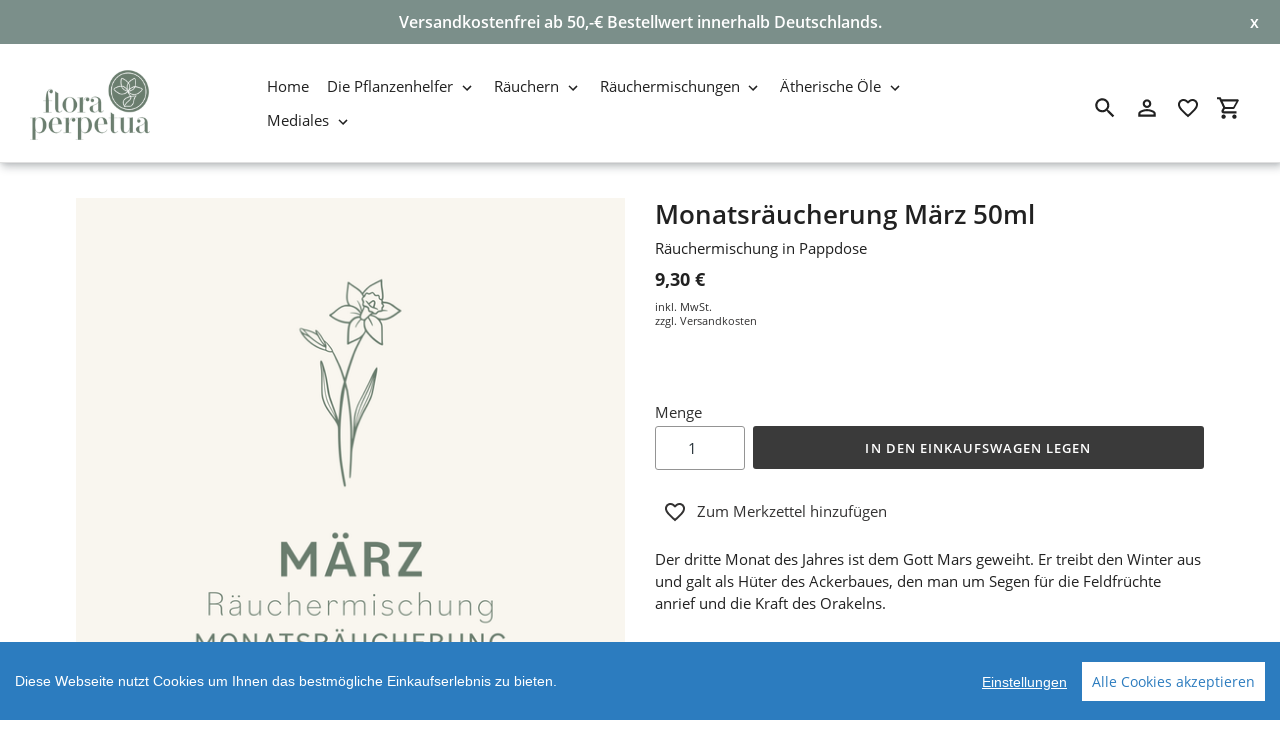

--- FILE ---
content_type: text/html; charset=utf-8
request_url: https://floraperpetua.de/products/monatsraeucherung-maerz-50ml-raeuchermischung-in-pappdose
body_size: 20052
content:
<!DOCTYPE html>
<html class="no-js" lang="de">
  <head>
    <meta charset="utf-8" />
    <meta name="viewport" content="width=device-width,initial-scale=1" />
    <meta name="theme-color" content="#3a3a3a" />
    <link rel="canonical" href="https://floraperpetua.de/products/monatsraeucherung-maerz-50ml-raeuchermischung-in-pappdose" />

    
    <link
      rel="shortcut icon"
      href="//img.versacommerce.io/resize=32x32/canvas=0/++/static-3.versacommerce.de//rough-fog-34_versacommerce_de/designs/astor-2025-04-02_14-51-22//assets/favicon_LkLteh.png"
      type="image/png"
    />
    <title>Monatsräucherung März 50ml&nbsp;&ndash;&nbsp;flora perpetua</title>

      <!-- /snippets/social-meta-tags.liquid -->






<meta property="og:site_name" content="flora perpetua">
<meta property="og:url" content="https://floraperpetua.de/products/monatsraeucherung-maerz-50ml-raeuchermischung-in-pappdose">
<meta property="og:title" content="Monatsräucherung März 50ml">
<meta property="og:type" content="product">
<meta property="og:description" content="flora perpetua">

  <meta property="og:price:amount" content="9,30">
  <meta property="og:price:currency" content="EUR">

<meta property="og:image" content="http://img.versacommerce.io/resize=1200x1200/canvas=0/++/assets.versacommerce.de/images/a3f31f01ef3a86bc834a15c47680909fb02b3635.png__"><meta property="og:image" content="http://img.versacommerce.io/resize=1200x1200/canvas=0/++/assets.versacommerce.de/images/ce19da362eb55203154240d0f86532187b5f2885.png__"><meta property="og:image" content="http://img.versacommerce.io/resize=1200x1200/canvas=0/++/assets.versacommerce.de/images/bd949bc40077a03e9aed80e18fd2696211a26540.jpg__">
<meta property="og:image:secure_url" content="https://img.versacommerce.io/resize=1200x1200/canvas=0/++/assets.versacommerce.de/images/a3f31f01ef3a86bc834a15c47680909fb02b3635.png__"><meta property="og:image:secure_url" content="https://img.versacommerce.io/resize=1200x1200/canvas=0/++/assets.versacommerce.de/images/ce19da362eb55203154240d0f86532187b5f2885.png__"><meta property="og:image:secure_url" content="https://img.versacommerce.io/resize=1200x1200/canvas=0/++/assets.versacommerce.de/images/bd949bc40077a03e9aed80e18fd2696211a26540.jpg__">


<meta name="twitter:card" content="summary_large_image">
<meta name="twitter:title" content="Monatsräucherung März 50ml">
<meta name="twitter:description" content="flora perpetua">

    <link href="//static-4.versacommerce.de/rough-fog-34_versacommerce_de/designs/astor-2025-04-02_14-51-22/assets/shariff/shariff.complete.css?63922" rel="stylesheet" type="text/css" media="all"/>
    <link href="//static-1.versacommerce.de/rough-fog-34_versacommerce_de/designs/astor-2025-04-02_14-51-22/assets/theme.css?63922" rel="stylesheet" type="text/css" media="all"/>

    <script src="https://ajax.googleapis.com/ajax/libs/jquery/1.9.1/jquery.min.js"></script>
    <script>
      const theme = {
        strings: {
          addToCart: "In den Einkaufswagen legen",
          soldOut: "Ausverkauft",
          unavailable: "Nicht verfügbar",
          regularPrice: "Normaler Preis",
          sale: "Angebot",
          showMore: "Mehr anzeigen",
          showLess: "Weniger anzeigen",
          addressError: "Kann die Adresse nicht finden",
          addressNoResults: "Keine Ergebnisse für diese Adresse",
          addressQueryLimit: "Sie haben die Google- API-Nutzungsgrenze überschritten. Betrachten wir zu einem \u003Ca href=\"https:\/\/developers.google.com\/maps\/premium\/usage-limits\"\u003EPremium-Paket\u003C\/a\u003E zu aktualisieren.",
          authError: "Es gab ein Problem bei Google Maps Konto zu authentifizieren.",
          newWindow: "\u00d6ffnet ein neues Fenster.",
          external: "\u00d6ffnet externe Webseite.",
          newWindowExternal: "\u00d6ffnet externe Webseite in einem neuen Fenster.",
          payAndPickup: "Jetzt bezahlen und abholen",
          estimatedDelivery: "Lieferzeit max.",
        },
        moneyFormat: "{{amount}} \u20ac"
      };
      const shop = {
        served_zipcodes: []
      };

      document.documentElement.className = document.documentElement.className.replace('no-js', 'js');
    </script>

    <!--[if (lte IE 9)]><script src="//static-3.versacommerce.de/rough-fog-34_versacommerce_de/designs/astor-2025-04-02_14-51-22/assets/match-media.min.js?63922" type="text/javascript"></script><![endif]--><!--[if (gt IE 9)|!(IE)]><!-->
    <script src="//static-3.versacommerce.de/rough-fog-34_versacommerce_de/designs/astor-2025-04-02_14-51-22/assets/lazysizes.js?63922" async="async"></script>
    <!--<![endif]-->
    <!--[if lte IE 9
      ]><script src="//static-3.versacommerce.de/rough-fog-34_versacommerce_de/designs/astor-2025-04-02_14-51-22/assets/lazysizes.min.js?63922"></script
    ><![endif]-->

    <!--[if (gt IE 9)|!(IE)]><!-->
    <script src="//static-4.versacommerce.de/rough-fog-34_versacommerce_de/designs/astor-2025-04-02_14-51-22/assets/vendor.js?63922" defer="defer"></script>
    <!--<![endif]-->
    <!--[if lte IE 9
      ]><script src="//static-4.versacommerce.de/rough-fog-34_versacommerce_de/designs/astor-2025-04-02_14-51-22/assets/vendor.js?63922"></script
    ><![endif]-->

    <!--[if (gt IE 9)|!(IE)]><!-->
    <script src="//static-4.versacommerce.de/rough-fog-34_versacommerce_de/designs/astor-2025-04-02_14-51-22/assets/theme.js?63922" defer="defer"></script>
    <!--<![endif]-->
    <!--[if lte IE 9
      ]><script src="//static-4.versacommerce.de/rough-fog-34_versacommerce_de/designs/astor-2025-04-02_14-51-22/assets/theme.js?63922"></script
    ><![endif]-->

    <script type="text/javascript">
  var Shopify = Shopify || {};
  Shopify.shop = "floraperpetua.de";
  Shopify.locale = "de";
  Shopify.routes = Shopify.routes || {};
  Shopify.routes.root = "/";
  Shopify.designMode = window.self !== window.top;
  Shopify.currency = { active: "EUR", rate: '1.0' };
  Shopify.loadFeatures = function(features) {
    if (Array.isArray(features)) {
      features.forEach(function(feature) {
        console.log('Loading feature:', feature.name, 'version:', feature.version);
        if (typeof feature.onLoad === 'function') {
          feature.onLoad();
        }
      });
    }
  };
</script>
<script type="module">!function(o){(o.Shopify=o.Shopify||{}).modules=!0}(window);</script>
<link rel="stylesheet" href="//floraperpetua.de/assets/shopify-compatibility.css">
<script type="application/json" id="all-sections-schemas">
  [{"name":{"de":"Produktseiten","en":"Produktseiten"},"settings":[{"type":"select","id":"image_size","label":{"de":"Foto-Gr\u00f6\u00dfe","en":"Foto-Gr\u00f6\u00dfe"},"options":[{"value":"small","label":{"de":"Klein","en":"Klein"}},{"value":"medium","label":{"de":"Mittel","en":"Mittel"}},{"value":"large","label":{"de":"Gro\u00df","en":"Gro\u00df"}}],"default":"medium"},{"type":"checkbox","id":"show_quantity_selector","label":{"de":"Quantit\u00e4ts-Auswahl anzeigen","en":"Quantit\u00e4ts-Auswahl anzeigen"},"default":false},{"type":"checkbox","id":"show_variant_labels","label":{"de":"Varianten-Etiketten anzeigen","en":"Varianten-Etiketten anzeigen"},"default":true},{"type":"checkbox","id":"show_sku","label":{"de":"Artikelnummer anzeigen","en":"Artikelnummer anzeigen"},"default":false},{"type":"checkbox","id":"show_vendor","label":{"de":"Lieferanten anzeigen","en":"Lieferanten anzeigen"},"default":false},{"type":"checkbox","id":"show_share_buttons","label":{"de":"Buttons f\u00fcr Social Media anzeigen","en":"Buttons f\u00fcr Social Media anzeigen"},"default":true},{"type":"checkbox","id":"add_single_properties_to_cart","label":{"de":"Feste Attribute im Warenkorb und in der Bestellung anzeigen","en":"Feste Attribute im Warenkorb und in der Bestellung anzeigen"},"default":false},{"type":"checkbox","id":"show_just_thumbnails_from_variant","label":{"de":"Nur Bilder aus der Variante anzeigen","en":"Nur Bilder aus der Variante anzeigen"},"default":false},{"type":"checkbox","id":"enable_image_zoom","label":{"de":"Foto-Zoom zulassen","en":"Foto-Zoom zulassen"},"default":true},{"type":"checkbox","id":"show_paypal_button","label":{"de":"PayPal Button auf Produktseite anzeigen","en":"PayPal Button auf Produktseite anzeigen"},"default":false},{"type":"checkbox","id":"show_shipping_and_delivery_times","label":{"de":"Lieferung \u0026 Versand anzeigen","en":"Lieferung \u0026 Versand anzeigen"},"default":false},{"type":"header","content":{"de":"Produktinformationen","en":"Produktinformationen"}},{"type":"checkbox","id":"show_info_tab_1","label":{"de":"Tab 1 anzeigen","en":"Tab 1 anzeigen"},"default":false},{"type":"page","id":"page_1","label":"Seite"},{"type":"text","id":"tab_title_1","label":{"de":"Titel","en":"Titel"}},{"type":"richtext","id":"tab_text_1","label":{"de":"Manueller Text","en":"Manueller Text"}},{"type":"checkbox","id":"show_info_tab_2","label":{"de":"Tab 2 anzeigen","en":"Tab 2 anzeigen"},"default":false},{"type":"page","id":"page_2","label":"Seite"},{"type":"text","id":"tab_title_2","label":{"de":"Titel","en":"Titel"}},{"type":"richtext","id":"tab_text_2","label":{"de":"Manueller Text","en":"Manueller Text"}},{"type":"checkbox","id":"show_info_tab_3","label":{"de":"Tab 3 anzeigen","en":"Tab 3 anzeigen"},"default":false},{"type":"page","id":"page_3","label":"Seite"},{"type":"text","id":"tab_title_3","label":{"de":"Titel","en":"Titel"}},{"type":"richtext","id":"tab_text_3","label":{"de":"Manueller Text","en":"Manueller Text"}},{"type":"checkbox","id":"show_info_tab_4","label":{"de":"Tab 4 anzeigen","en":"Tab 4 anzeigen"},"default":false},{"type":"page","id":"page_4","label":"Seite"},{"type":"text","id":"tab_title_4","label":{"de":"Title","en":"Title"}},{"type":"richtext","id":"tab_text_4","label":{"de":"Manueller Text","en":"Manueller Text"}},{"type":"header","content":{"de":"Lieferzeit","en":"Lieferzeit"}},{"type":"checkbox","id":"show_shipping_time_info","label":{"de":"Informationen zur Lieferzeit anzeigen (der Text wird unten auf der Produktseite platziert - es wird ein Sternchen neben der Lieferzeit des Produkts gesetzt)","en":"Informationen zur Lieferzeit anzeigen (der Text wird unten auf der Produktseite platziert - es wird ein Sternchen neben der Lieferzeit des Produkts gesetzt)"},"default":false},{"type":"text","id":"shipping_details_title","label":{"de":"\u00dcberschrift","en":"\u00dcberschrift"},"info":{"de":"Beispiel\u00fcberschrift: Lieferzeit","en":"Beispiel\u00fcberschrift: Lieferzeit"}},{"type":"richtext","id":"shipping_details_description","label":{"de":"Text","en":"Text"},"info":{"de":"Beispieltext(* einschlie\u00dfen): \u003Cp\u003E* gilt f\u00fcr Lieferungen innerhalb Deutschlands, Lieferzeiten f\u00fcr andere L\u00e4nder entnehmen Sie bitte der Schaltfl\u00e4che mit den Versandinformationen\u003C/p\u003E","en":"Beispieltext(* einschlie\u00dfen): \u003Cp\u003E* gilt f\u00fcr Lieferungen innerhalb Deutschlands, Lieferzeiten f\u00fcr andere L\u00e4nder entnehmen Sie bitte der Schaltfl\u00e4che mit den Versandinformationen\u003C/p\u003E"}},{"type":"header","content":{"de":"Details zum reduzierten Preis","en":"Details zum reduzierten Preis"}},{"type":"text","id":"streichpreis_info","label":{"de":"Streichpreis (UVP) info anzeigen wenn gesetzt","en":"Streichpreis (UVP) info anzeigen wenn gesetzt"}},{"type":"text","id":"extracost_info","label":{"de":"Extrakosten info anzeigen wenn gesetzt","en":"Extrakosten info anzeigen wenn gesetzt"}}]}]
</script>
<link rel="stylesheet" href="//static-3.versacommerce.de/rough-fog-34_versacommerce_de/designs/astor-2025-04-02_14-51-22/compiled_assets/styles.css">
<script type="text/javascript" id="__st">
  var __st={"pageurl":"floraperpetua.de/products/monatsraeucherung-maerz-50ml-raeuchermischung-in-pappdose"};
</script>

    <script src="//static-3.versacommerce.de/rough-fog-34_versacommerce_de/designs/astor-2025-04-02_14-51-22/assets/jquery.touchSwipe.min.js?63922" type="text/javascript"></script>
    <script src="//static-2.versacommerce.de/rough-fog-34_versacommerce_de/designs/astor-2025-04-02_14-51-22/assets/shariff/shariff.min.js?63922" type="text/javascript"></script>

    <!-- START custom-css -->
    <style type="text/css" media="screen">
      
    </style>
    <!-- END custom-css -->

    <!-- START custom-html -->
    
    <!-- END custom-html -->
  <script src="https://www.google.com/recaptcha/api.js?render=6LcCQIsrAAAAAD2VkanW4mELJ8yhga3bAtaNCeIw"></script>

<script>
  window.onload = function() {
    grecaptcha.ready(function() {
      var inputs = document.querySelectorAll('input[name="g-recaptcha-response"]');
      var active_recapcha_actions = ["registration", "contact", "newsletter", "gdpr_email"]

      inputs.forEach(function(input) {
        var action = input.getAttribute('data-action');
        if (active_recapcha_actions.includes(action)) {
          grecaptcha.execute('6LcCQIsrAAAAAD2VkanW4mELJ8yhga3bAtaNCeIw', {action: action}).then(function(token) {
              input.value = token;
          });
        }
      });
    });
  }
</script>
<script src="/javascripts/cookieconsent.js"> </script>

<script>
  window.CookieConsent.init({
    // More link URL on bar
    modalMainTextMoreLink: "",
    // How lond to wait until bar comes up
    barTimeout: 1000,
    // Look and feel
    theme: {
      barColor: '#2C7CBF',
      barTextColor: '#FFF',
      barMainButtonColor: '#FFF',
      barMainButtonTextColor: '#2C7CBF',
      modalMainButtonColor: '#4285F4',
      modalMainButtonTextColor: '#FFF',
    },
    language: {
      // Current language
      current: 'en',
      locale: {
        en: {
          barMainText: 'Diese Webseite nutzt Cookies um Ihnen das bestmögliche Einkaufserlebnis zu bieten.',
          barLinkSetting: 'Einstellungen',
          barBtnAcceptAll: 'Alle Cookies akzeptieren',
          modalMainTitle: 'Cookie Einstellungen',
          modalMainText: 'Auf dieser Website nutzen wir Cookies und vergleichbare Funktionen zur Verarbeitung von Endgeräteinformationen und personenbezogenen Daten. Die Verarbeitung dient der Einbindung von Inhalten, externen Diensten und Elementen Dritter, der statistischen Analyse/Messung, personalisierten Werbung sowie der Einbindung sozialer Medien. Je nach Funktion werden dabei Daten an Dritte weitergegeben und von diesen verarbeitet. Diese Einwilligung ist freiwillig.',
          modalBtnSave: 'Speichern',
          modalBtnAcceptAll: 'Alle Cookies akzeptieren',
          modalAffectedSolutions: 'Betroffene Anwendungen:',
          learnMore: 'Mehr...',
          on: 'Ein',
          off: 'Aus',
        }
      }
    },
    // List all the categories you want to display
    categories: {
      // Unique name
      // This probably will be the default category
      necessary: {
        // The cookies here are necessary and category cant be turned off.
        // Wanted config value  will be ignored.
        needed: true,
        // The cookies in this category will be let trough.
        // This probably should be false if not necessary category
        wanted: true,
        // If the checkbox is on or off at first run.
        checked: true,
        // Language settings for categories
        language: {
          locale: {
            en: {
              name: 'Notwendige Cookies',
              description: 'Die Cookies in dieser Kategorie sind technisch notwendig für den Betrieb dieser Webseite.',
            }
          }
        }
      },
      analytics: {
        // The cookies here are necessary and category cant be turned off.
        // Wanted config value  will be ignored.
        needed: false,
        // The cookies in this category will be let trough.
        // This probably should be false if not necessary category
        wanted: false,
        // If the checkbox is on or off at first run.
        checked: false,
        // Language settings for categories
        language: {
          locale: {
            en: {
              name: 'Analyse',
              description: 'Diese Cookies werden genutzt um Benutzerverhalten zu analysieren, damit wir unsere Webseite noch besser machen können.',
            }
          }
        }
      },
      ads: {
        // The cookies here are necessary and category cant be turned off.
        // Wanted config value  will be ignored.
        needed: false,
        // The cookies in this category will be let trough.
        // This probably should be false if not necessary category
        wanted: false,
        // If the checkbox is on or off at first run.
        checked: false,
        // Language settings for categories
        language: {
          locale: {
            en: {
              name: 'Anzeigen / Marketing',
              description: 'Diese Cookies ermöglichen personalisierte Werbung oder Marketing.',
            }
          }
        }
      }
    },
    // List actual services here
    services: {
      stripe: {
        category: 'necessary',
        type: 'dynamic-script',
        search: 'stripe',
        cookies: [
          {
            name: '__stripe_sid',
            domain: `.${window.location.hostname}`
          },
          {
            name: '__stripe_mid',
            domain: `.${window.location.hostname}`
          }
        ],
        language: {
          locale: {
            en: {
              name: 'Stripe'
            }
          }
        }
      },
      // Unique name
      

      

      

      

      

      
      

    }
  });

  </script>



<script>
document.addEventListener("DOMContentLoaded", function() {
  const privacyPolicyElement = document.createElement("a");
  const newContent = document.createTextNode("");
  privacyPolicyElement.appendChild(newContent);
  privacyPolicyElement.title = "privacy policy";
  privacyPolicyElement.href= "https://floraperpetua.de/";
  const textElement = document.querySelector("#cconsent-bar .ccb__wrapper .ccb__left");
  textElement.appendChild(privacyPolicyElement);
});
</script>

<style>
#cconsent-bar > div.ccb__wrapper > div.ccb__right > div.ccb__button {
  display: flex;
  align-items: baseline;
}
  
#cconsent-bar button {
  margin: 0; /* add this */
}
</style>
<!-- Google tag (gtag.js) -->
<script async src="https://www.googletagmanager.com/gtag/js?id=G-XY7R31PR79"></script>
<script>
  window.dataLayer = window.dataLayer || [];
  function gtag(){dataLayer.push(arguments);}
  gtag('js', new Date());

  gtag('config', 'G-XY7R31PR79');
  

  
   
   
     
     
     

        gtag('event', 'view_item', {
            "currency": 'EUR',
            
              'value': '9.3',
            
            "items": [
              
            ]
        });

        document.addEventListener('DOMContentLoaded', function() {
          let addToCartForm = document.querySelector('form[action$="/cart/add"]');
          addToCartForm.addEventListener("submit", (event) => {
            //console.log("addtocart event triggered");
            gtag('event', 'add_to_cart', {
              "currency": 'EUR',
              
                'value': '9.3',
                
                "items": [
                  
                ]
            });
          });
        });
     
    
  
</script>
<script>
  document.addEventListener("DOMContentLoaded", function() {
    try {
      if (window !== window.parent) {
        var hasContentForIndex = "product" == "index";
        var hasContentForPage = "product" == "page";
        var hasContentForProduct = "product" == "product";

        var hasContentForNotFoundTemplate = "product" == "404";
        var hasContentForArticle = "product" == "article";
        var hasContentForBlog = "product" == "blog";
        var hasContentForCart = "product" == "cart";
        var hasContentForCollection = "product" == "collection";
        var hasContentForAccount = "product" == "account";
        var hasContentForActivateAccount = "product" == "activate-account";
        var hasContentForAddresses = "product" == "addresses";
        var hasContentForLogin = "product" == "login";
        var hasContentForOrder = "product" == "order";
        var hasContentForRegister = "product" == "register";
        var hasContentForResetPassword = "product" == "reset-password";
        var hasContentForOrder = "product" == "order";
        var hasContentForListCollections = "product" == "list-collections";
        var hasContentForSearch = "product" == "search";
        
        var templateSuffix = ""
        var templateName = "product";

        var sectionIds = [];
        var sections = document.getElementsByClassName("shopify-section");

        for (i = 0; i < sections.length; i++) {
            var section = sections[i];
            var sectionId = section.getAttribute("data-section-file-name");
          
            var hasSubstringClass = false;
            var classNames = section.className.split(' ');
   
            for (var t = 0; t < classNames.length; t++) {
              if (classNames[t].includes('shopify-section-group')) {
                hasSubstringClass = true;
                break;
              }
            }

            if (!sectionId) {
              sectionId = section.getAttribute("data-section-id");
            }

            if (sectionId && (hasSubstringClass == false)) {
                sectionIds.push(sectionId);
            }
        }

        var uniqueSectionIds = sectionIds.filter(function(sectionId, index, self) {
            return index == self.indexOf(sectionId);
        });
				console.log(uniqueSectionIds);

        window.VERSACOMMERCE_SECTIONS = {staticSections: uniqueSectionIds, hasContentForIndex: hasContentForIndex, hasContentForPage: hasContentForPage, hasContentForProduct: hasContentForProduct,
          hasContentForNotFoundTemplate: hasContentForNotFoundTemplate, hasContentForArticle: hasContentForArticle, hasContentForBlog: hasContentForBlog, hasContentForCart: hasContentForCart,
          hasContentForCollection: hasContentForCollection, hasContentForAccount: hasContentForAccount, hasContentForActivateAccount: hasContentForActivateAccount, hasContentForAddresses: hasContentForAddresses,
          hasContentForLogin: hasContentForLogin, hasContentForOrder: hasContentForOrder, hasContentForRegister: hasContentForRegister, hasContentForResetPassword: hasContentForResetPassword,
          hasContentForOrder: hasContentForOrder, hasContentForListCollections: hasContentForListCollections, hasContentForSearch: hasContentForSearch, 
          templateSuffix: templateSuffix, templateName: templateName
        };
        window.VERSACOMMERCE_SECTION_URLS = {
            "Home": "rough-fog-34.versacommerce.de",
            "Produkt": "rough-fog-34.versacommerce.de/products/buch-und-kartenset-die-pflanzenhelfer",
            "Produktgruppe": "rough-fog-34.versacommerce.de/collections/100-naturrein",
            "Warenkorb": "rough-fog-34.versacommerce.de/cart"
        };

        if (window.console) {
            console.debug("uniqueSectionIds: " + uniqueSectionIds);
            console.debug("hasContentForIndex: " + hasContentForIndex);
            console.debug("hasContentForPage: " + hasContentForPage);
        }
          window.parent.postMessage({cmd: "filter-sections", args: window.VERSACOMMERCE_SECTIONS}, "*");
          window.parent.postMessage({cmd: "create-urls", args: window.VERSACOMMERCE_SECTION_URLS}, "*");
      }

    }
    catch(error) {}
  });
</script></head>

  <body
    class="template-product with-fixed-header"
  >

     

    <a class="in-page-link visually-hidden skip-link" href="#MainContent">Direkt zum Inhalt</a>

    <div
      id="SearchDrawer"
      class="m-search drawer drawer--top"
      role="dialog"
      aria-modal="true"
      aria-label="Suchen"
    >
      <div class="m-search__table">
        <div class="m-search__table-cell m-search__form-wrapper">
          <form
            class="search m-search__form"
            action="/search"
            method="get"
            role="search"
          >
            <input
              class="search__input m-search__input"
              type="search"
              name="q"
              value=""
              placeholder="Suchen"
              aria-label="Suchen"
            />
            <button
              class="m-search__submit search__submit btn--link"
              type="submit"
            >
              <svg aria-hidden="true" focusable="false" role="presentation" class="m-icon m-icon--search" viewBox="0 0 24 24"><path d="m9.5 3c3.59 0 6.5 2.91 6.5 6.5 0 1.61-.59 3.09-1.56 4.23l.27.27h.79l5 5-1.5 1.5-5-5v-.79l-.27-.27c-1.14.97-2.62 1.56-4.23 1.56-3.59 0-6.5-2.91-6.5-6.5s2.91-6.5 6.5-6.5m0 2c-2.5 0-4.5 2-4.5 4.5s2 4.5 4.5 4.5 4.5-2 4.5-4.5-2-4.5-4.5-4.5z"/></svg>

              <span class="m-icon__fallback-text">Suchen</span>
            </button>
          </form>
        </div>
        <div class="m-search__table-cell text-right">
          <button
            type="button"
            class="btn--link m-search__close js-drawer-close"
          >
            <svg aria-hidden="true" focusable="false" role="presentation" class="m-icon m-icon--close" viewBox="0 0 24 24"><path d="M19,6.41L17.59,5L12,10.59L6.41,5L5,6.41L10.59,12L5,17.59L6.41,19L12,13.41L17.59,19L19,17.59L13.41,12L19,6.41Z" /></svg>

            <span class="m-icon__fallback-text">Schließen (esc)</span>
          </button>
        </div>
      </div>
    </div>

    <div id='shopify-section-header' class='shopify-section ' data-section-id='header' data-section-file-name='header' data-theme-editor-section='{&quot;id&quot;:&quot;header&quot;,&quot;type&quot;:&quot;TODO&quot;,&quot;hidden&quot;:false}'><header class="astor-header" data-section-id="header" data-section-type="header-section" role="banner"  style="min-height: 54px;">
  
	
		<style>
			.astor-header-announcement {
				background-color: #7b8f8a;
				color: #FFFFFF;
			}

			.astor-header-announcement--link:hover {
				

				color: #FFFFFF;
				
					
					background-color: #90a09c;
				
			}
		</style>

		
			<div class="astor-header-announcement">
				<div class="m-text-announcement">Versandkostenfrei ab 50,-€ Bestellwert innerhalb Deutschlands.  </div>
				<div><span class="x-close-button">x</span></div>
			</div>
		
	


<script>
	$(document).ready(function(){
	  $(".x-close-button").click(function() {
	    $(".astor-header-announcement").fadeOut("slow");
	  });
	});
</script>


  <div class="astor-header__inner">
    <div class="astor-header__bar">
      <h1 class="astor-header__brand h2">
        
        
        
        

        <a href="/">
          
            <img src="//img.versacommerce.io/resize=x120/canvas=0/++/static-4.versacommerce.de//rough-fog-34_versacommerce_de/designs/astor-2025-04-02_14-51-22/assets/favicon_LkLteh.png" srcset="//img.versacommerce.io/resize=x120/canvas=0/++/static-4.versacommerce.de//rough-fog-34_versacommerce_de/designs/astor-2025-04-02_14-51-22/assets/favicon_LkLteh.png 1x, //img.versacommerce.io/resize=x240/canvas=0/++/static-4.versacommerce.de//rough-fog-34_versacommerce_de/designs/astor-2025-04-02_14-51-22/assets/favicon_LkLteh.png 2x" alt="
          flora perpetua" style="max-width: 120px;">
            
          
        </a>
      </h1>

      <nav class="astor-nav" id="AccessibleNav" role="navigation">
        <ul class="site-nav list--inline " id="SiteNav">
  

    
      <li >
        <a href="/" class="site-nav__link site-nav__link--main">
          <span class="site-nav__label">Home</span>
        </a>
      </li>
    
  

    
      <li class="flex site-nav--has-dropdown ">
        <ul>
          <li class="site-nav__dropdown-toggler ">
            <a href="/collections/die-pflanzenhelfer" class="site-nav__link site-nav__link--main">
              <span class="site-nav__label">Die Pflanzenhelfer</span><svg aria-hidden="true" focusable="false" role="presentation" class="m-icon m-icon--chevron-down" viewBox="0 0 24 24"><path d="M7.41,8.58L12,13.17L16.59,8.58L18,10L12,16L6,10L7.41,8.58Z" /></svg>

            </a>
            <div class="site-nav__dropdown" id="SiteNavLabel-die-pflanzenhelfer">
              
                <ul>
                  
                    <li>
                      <a href="/collections/die-pflanzenhelfer/collections/pflh-raeucherstoffe" class="site-nav__link site-nav__child-link" data-active-child-link="">
                        <span class="site-nav__label">Pflh. Räucherstoffe</span>
                      </a>
                    </li>
                  
                    <li>
                      <a href="/collections/die-pflanzenhelfer/collections/pflh-aetherische-oele" class="site-nav__link site-nav__child-link" data-active-child-link="">
                        <span class="site-nav__label">Pflh. Ätherische Öle</span>
                      </a>
                    </li>
                  
                    <li>
                      <a href="/collections/pflh-raeucherstaebchen" class="site-nav__link site-nav__child-link" data-active-child-link="">
                        <span class="site-nav__label">Pflh. Räucherstäbchen</span>
                      </a>
                    </li>
                  
                    <li>
                      <a href="/collections/tore-der-wahrnehmung" class="site-nav__link site-nav__child-link" data-active-child-link="">
                        <span class="site-nav__label">Tor-Räucherungen</span>
                      </a>
                    </li>
                  
                    <li>
                      <a href="/collections/pflh-bilder" class="site-nav__link site-nav__child-link site-nav__link--last" data-active-child-link="">
                        <span class="site-nav__label">Pflh. Bilder</span>
                      </a>
                    </li>
                  
                </ul>
              
            </div>
          </li>
        </ul>
      </li>
    
  

    
      <li class="flex site-nav--has-dropdown ">
        <ul>
          <li class="site-nav__dropdown-toggler ">
            <a href="/collections/raeuchern" class="site-nav__link site-nav__link--main">
              <span class="site-nav__label">Räuchern</span><svg aria-hidden="true" focusable="false" role="presentation" class="m-icon m-icon--chevron-down" viewBox="0 0 24 24"><path d="M7.41,8.58L12,13.17L16.59,8.58L18,10L12,16L6,10L7.41,8.58Z" /></svg>

            </a>
            <div class="site-nav__dropdown" id="SiteNavLabel-raeuchern">
              
                <ul>
                  
                    <li>
                      <a href="/collections/raeucherstoffe-kraeuter-hoelzer-pflanzenteile" class="site-nav__link site-nav__child-link" data-active-child-link="">
                        <span class="site-nav__label">Räucherstoffe Kräuter, Hölzer, Pflanzenteile </span>
                      </a>
                    </li>
                  
                    <li>
                      <a href="/collections/raeucherstoffe-harze-und-resinoide" class="site-nav__link site-nav__child-link" data-active-child-link="">
                        <span class="site-nav__label">Räucherstoffe Harze und Resinoide</span>
                      </a>
                    </li>
                  
                    <li>
                      <a href="/collections/indigene-tradition" class="site-nav__link site-nav__child-link" data-active-child-link="">
                        <span class="site-nav__label">Indigene Tradition</span>
                      </a>
                    </li>
                  
                    <li>
                      <a href="/collections/raeucherstoevchen" class="site-nav__link site-nav__child-link" data-active-child-link="">
                        <span class="site-nav__label">Räucherstövchen</span>
                      </a>
                    </li>
                  
                    <li>
                      <a href="/collections/siebe-und-zubehoer" class="site-nav__link site-nav__child-link" data-active-child-link="">
                        <span class="site-nav__label">Siebe und Zubehör</span>
                      </a>
                    </li>
                  
                    <li>
                      <a href="/collections/raeuchersets-and-kisten" class="site-nav__link site-nav__child-link" data-active-child-link="">
                        <span class="site-nav__label">Räuchersets &amp; -kisten</span>
                      </a>
                    </li>
                  
                    <li>
                      <a href="/collections/raeucherstaebchen-and-kegel" class="site-nav__link site-nav__child-link" data-active-child-link="">
                        <span class="site-nav__label">Räucherstäbchen &amp; -kegel</span>
                      </a>
                    </li>
                  
                    <li>
                      <a href="/collections/raeucherstaengel" class="site-nav__link site-nav__child-link" data-active-child-link="">
                        <span class="site-nav__label">Räucherstängel</span>
                      </a>
                    </li>
                  
                    <li>
                      <a href="/collections/letzte-gelegenheit-lieferung-solange-der-vorrat-reicht" class="site-nav__link site-nav__child-link site-nav__link--last" data-active-child-link="">
                        <span class="site-nav__label">letzte Gelegenheit</span>
                      </a>
                    </li>
                  
                </ul>
              
            </div>
          </li>
        </ul>
      </li>
    
  

    
      <li class="flex site-nav--has-dropdown ">
        <ul>
          <li class="site-nav__dropdown-toggler ">
            <a href="/collections/raeuchern/collections/raeuchermischungen" class="site-nav__link site-nav__link--main">
              <span class="site-nav__label">Räuchermischungen</span><svg aria-hidden="true" focusable="false" role="presentation" class="m-icon m-icon--chevron-down" viewBox="0 0 24 24"><path d="M7.41,8.58L12,13.17L16.59,8.58L18,10L12,16L6,10L7.41,8.58Z" /></svg>

            </a>
            <div class="site-nav__dropdown" id="SiteNavLabel-raeuchermischungen">
              
                <ul>
                  
                    <li>
                      <a href="/collections/empathie" class="site-nav__link site-nav__child-link" data-active-child-link="">
                        <span class="site-nav__label">Empathie</span>
                      </a>
                    </li>
                  
                    <li>
                      <a href="/collections/ethnisch" class="site-nav__link site-nav__child-link" data-active-child-link="">
                        <span class="site-nav__label">Ethnisch</span>
                      </a>
                    </li>
                  
                    <li>
                      <a href="/collections/fantasiewelten" class="site-nav__link site-nav__child-link" data-active-child-link="">
                        <span class="site-nav__label">Fantasiewelten </span>
                      </a>
                    </li>
                  
                    <li>
                      <a href="/collections/wellness" class="site-nav__link site-nav__child-link" data-active-child-link="">
                        <span class="site-nav__label">Wellness</span>
                      </a>
                    </li>
                  
                    <li>
                      <a href="/collections/jahreskreis" class="site-nav__link site-nav__child-link" data-active-child-link="">
                        <span class="site-nav__label">Jahreskreis</span>
                      </a>
                    </li>
                  
                    <li>
                      <a href="/collections/schamanisch" class="site-nav__link site-nav__child-link" data-active-child-link="">
                        <span class="site-nav__label">Schamanisch</span>
                      </a>
                    </li>
                  
                    <li>
                      <a href="/collections/tierkreiszeichen" class="site-nav__link site-nav__child-link" data-active-child-link="">
                        <span class="site-nav__label">Tierkreiszeichen</span>
                      </a>
                    </li>
                  
                    <li>
                      <a href="/collections/naturrituale" class="site-nav__link site-nav__child-link" data-active-child-link="">
                        <span class="site-nav__label">Naturrituale</span>
                      </a>
                    </li>
                  
                    <li>
                      <a href="/collections/abwehr" class="site-nav__link site-nav__child-link" data-active-child-link="">
                        <span class="site-nav__label">Abwehr </span>
                      </a>
                    </li>
                  
                    <li>
                      <a href="/collections/persoenliche-entwicklung" class="site-nav__link site-nav__child-link" data-active-child-link="">
                        <span class="site-nav__label">Persönliche Entwicklung</span>
                      </a>
                    </li>
                  
                    <li>
                      <a href="/collections/nordische-mythologie" class="site-nav__link site-nav__child-link" data-active-child-link="">
                        <span class="site-nav__label">Nordische Mythologie</span>
                      </a>
                    </li>
                  
                    <li>
                      <a href="/collections/tore-der-wahrnehmung" class="site-nav__link site-nav__child-link site-nav__link--last" data-active-child-link="">
                        <span class="site-nav__label">Tor der Wahrnehmung</span>
                      </a>
                    </li>
                  
                </ul>
              
            </div>
          </li>
        </ul>
      </li>
    
  

    
      <li class="flex site-nav--has-dropdown ">
        <ul>
          <li class="site-nav__dropdown-toggler ">
            <a href="/collections/aetherische-oele" class="site-nav__link site-nav__link--main">
              <span class="site-nav__label">Ätherische Öle</span><svg aria-hidden="true" focusable="false" role="presentation" class="m-icon m-icon--chevron-down" viewBox="0 0 24 24"><path d="M7.41,8.58L12,13.17L16.59,8.58L18,10L12,16L6,10L7.41,8.58Z" /></svg>

            </a>
            <div class="site-nav__dropdown" id="SiteNavLabel-aetherische-oele">
              
                <ul>
                  
                    <li>
                      <a href="/collections/10ml-tropfflaeschchen" class="site-nav__link site-nav__child-link" data-active-child-link="">
                        <span class="site-nav__label">10ml Tropffläschchen</span>
                      </a>
                    </li>
                  
                    <li>
                      <a href="/collections/sternenduefte" class="site-nav__link site-nav__child-link" data-active-child-link="">
                        <span class="site-nav__label">Sternendüfte</span>
                      </a>
                    </li>
                  
                    <li>
                      <a href="/collections/aromalampen" class="site-nav__link site-nav__child-link" data-active-child-link="">
                        <span class="site-nav__label">Aromalampen</span>
                      </a>
                    </li>
                  
                    <li>
                      <a href="/collections/kaltverdunster" class="site-nav__link site-nav__child-link" data-active-child-link="">
                        <span class="site-nav__label">Kaltverdunster</span>
                      </a>
                    </li>
                  
                    <li>
                      <a href="/collections/letzte-gelegenheit-lieferung-solange-der-vorrat-reicht" class="site-nav__link site-nav__child-link site-nav__link--last" data-active-child-link="">
                        <span class="site-nav__label">Restposten</span>
                      </a>
                    </li>
                  
                </ul>
              
            </div>
          </li>
        </ul>
      </li>
    
  

    
      <li class="flex site-nav--has-dropdown ">
        <ul>
          <li class="site-nav__dropdown-toggler ">
            <a href="/collections/mediales" class="site-nav__link site-nav__link--main">
              <span class="site-nav__label">Mediales</span><svg aria-hidden="true" focusable="false" role="presentation" class="m-icon m-icon--chevron-down" viewBox="0 0 24 24"><path d="M7.41,8.58L12,13.17L16.59,8.58L18,10L12,16L6,10L7.41,8.58Z" /></svg>

            </a>
            <div class="site-nav__dropdown" id="SiteNavLabel-mediales">
              
                <ul>
                  
                    <li>
                      <a href="/collections/buecher" class="site-nav__link site-nav__child-link" data-active-child-link="">
                        <span class="site-nav__label">Bücher</span>
                      </a>
                    </li>
                  
                    <li>
                      <a href="/collections/musik" class="site-nav__link site-nav__child-link" data-active-child-link="">
                        <span class="site-nav__label">Musik</span>
                      </a>
                    </li>
                  
                    <li>
                      <a href="/collections/gutscheine" class="site-nav__link site-nav__child-link site-nav__link--last" data-active-child-link="">
                        <span class="site-nav__label">Gutscheine</span>
                      </a>
                    </li>
                  
                </ul>
              
            </div>
          </li>
        </ul>
      </li>
    
  
</ul>


<script>
  const threeLevelDropdowns = document.querySelectorAll(".site-nav__dropdown:not(.site-nav__dropdown--three-level)");
  const borderWidth = 1;
  threeLevelDropdowns.forEach(function(element, index) {
    element.style.display = 'block';
    let width = element.clientWidth;
    element.style.display = '';
    let deepChildren = element.querySelectorAll(".site-nav__dropdown.site-nav__dropdown--three-level");
    for(let i = 0; i < deepChildren.length; i++)  {
      deepChildren[i].style.marginLeft = width + borderWidth + 'px';
    }
  });
</script>
      </nav>

      <div class="astor-header-actions">
        <button type="button" class="astor-header-actions__item js-drawer-open-top">
          <svg aria-hidden="true" focusable="false" role="presentation" class="m-icon m-icon--search" viewBox="0 0 24 24"><path d="m9.5 3c3.59 0 6.5 2.91 6.5 6.5 0 1.61-.59 3.09-1.56 4.23l.27.27h.79l5 5-1.5 1.5-5-5v-.79l-.27-.27c-1.14.97-2.62 1.56-4.23 1.56-3.59 0-6.5-2.91-6.5-6.5s2.91-6.5 6.5-6.5m0 2c-2.5 0-4.5 2-4.5 4.5s2 4.5 4.5 4.5 4.5-2 4.5-4.5-2-4.5-4.5-4.5z"/></svg>

          <span class="m-icon__fallback-text">Suchen</span>
        </button>

        
          
            <a href="/account/login" class="astor-header-actions__item astor-header__account">
              <svg aria-hidden="true" focusable="false" role="presentation" class="m-icon m-icon--login" viewBox="0 0 24 24"><path d="M12,4C14.21,4 16,5.79 16,8C16,10.21 14.21,12 12,12C9.79,12 8,10.21 8,8C8,5.79 9.79,4 12,4M12,6C10.9,6 10,6.9 10,8C10,9.1 10.9,10 12,10C13.1,10 14,9.1 14,8C14,6.9 13.1,6 12,6M12,13C14.67,13 20,14.33 20,17V20H4V17C4,14.33 9.33,13 12,13M12,14.9C9.03,14.9 5.9,16.36 5.9,17V18.1H18.1V17C18.1,16.36 14.97,14.9 12,14.9Z" /></svg>

              <span class="m-icon__fallback-text">Einloggen</span>
            </a>
          
        

        <a title="Merkzettel" href="/lists/favorites" class="astor-header-actions__item">
          <svg style="width:24px;height:24px" viewBox="0 0 24 24">
            <path fill="currentColor" d="M12.1 18.55L12 18.65L11.89 18.55C7.14 14.24 4 11.39 4 8.5C4 6.5 5.5 5 7.5 5C9.04 5 10.54 6 11.07 7.36H12.93C13.46 6 14.96 5 16.5 5C18.5 5 20 6.5 20 8.5C20 11.39 16.86 14.24 12.1 18.55M16.5 3C14.76 3 13.09 3.81 12 5.08C10.91 3.81 9.24 3 7.5 3C4.42 3 2 5.41 2 8.5C2 12.27 5.4 15.36 10.55 20.03L12 21.35L13.45 20.03C18.6 15.36 22 12.27 22 8.5C22 5.41 19.58 3 16.5 3Z"/>
          </svg>
          <div id="merkzettelCount" class="astor-header-actions__counter">
            <span id="merkzettelCount_span"></span>
          </div>
        </a>
        <script>
          var merkzettel_list = JSON.parse(localStorage.getItem("merkzettel_list") || "[]");
          if (merkzettel_list.length > 0) {
            document.querySelector("#merkzettelCount_span").innerHTML = merkzettel_list.length;
          } else {
            document.querySelector("#merkzettelCount").style.display = 'none';
          }
        </script>

        <a href="/cart" class="astor-header-actions__item astor-header__cart">
          <svg aria-hidden="true" focusable="false" role="presentation" class="m-icon m-icon--cart" viewBox="0 0 24 24"><path d="M17,18C18.1,18 19,18.9 19,20C19,21.1 18.1,22 17,22C15.89,22 15,21.1 15,20C15,18.89 15.89,18 17,18M1,2H4.27L5.21,4H20C20.55,4 21,4.45 21,5C21,5.17 20.95,5.34 20.88,5.5L17.3,11.97C16.96,12.58 16.3,13 15.55,13H8.1L7.2,14.63L7.17,14.75C7.17,14.89 7.28,15 7.42,15H19V17H7C5.89,17 5,16.1 5,15C5,14.65 5.09,14.32 5.24,14.04L6.6,11.59L3,4H1V2M7,18C8.1,18 9,18.9 9,20C9,21.1 8.1,22 7,22C5.89,22 5,21.1 5,20C5,18.89 5.89,18 7,18M16,11L18.78,6H6.14L8.5,11H16Z" /></svg>

          <span class="m-icon__fallback-text">Einkaufswagen</span>
          
        </a>

        

        
          <button type="button" class="astor-header-actions__item astor-header-actions__item--menu astor-header__menu js-mobile-nav-toggle mobile-nav--open" aria-controls="navigation" aria-expanded="false" aria-label="Menü">
            <svg aria-hidden="true" focusable="false" role="presentation" class="m-icon m-icon--menu" viewBox="0 0 24 24"><path d="M3,6H21V8H3V6M3,11H21V13H3V11M3,16H21V18H3V16Z" /></svg>

            <svg aria-hidden="true" focusable="false" role="presentation" class="m-icon m-icon--close" viewBox="0 0 24 24"><path d="M19,6.41L17.59,5L12,10.59L6.41,5L5,6.41L10.59,12L5,17.59L6.41,19L12,13.41L17.59,19L19,17.59L13.41,12L19,6.41Z" /></svg>

          </button>
        
      </div>
    </div>

    <nav class="mobile-nav-wrapper medium-up--hide" role="navigation">
      <ul id="MobileNav" class="mobile-nav">
        <li class="mobile-nav__item border-bottom">
            
              <a href="/" class="mobile-nav__link">
                <span class="mobile-nav__label">Home</span>
              </a>
            
          </li>
        <li class="mobile-nav__item border-bottom">
            
              
              <button type="button" class="btn--link js-toggle-submenu mobile-nav__link" data-target="
                die-pflanzenhelfer-2" data-level="1" aria-expanded="false">
                <span class="mobile-nav__label">Die Pflanzenhelfer</span>
                <div class="mobile-nav__icon">
                  <svg aria-hidden="true" focusable="false" role="presentation" class="m-icon m-icon--chevron-right" viewBox="0 0 24 24"><path d="M8.59,16.58L13.17,12L8.59,7.41L10,6L16,12L10,18L8.59,16.58Z" /></svg>

                </div>
              </button>
              <ul class="mobile-nav__dropdown" data-parent="
                die-pflanzenhelfer-2" data-level="2">
                <li class="visually-hidden" tabindex="-1" data-menu-title="2">Die Pflanzenhelfer Menü</li>
                <li class="mobile-nav__item border-bottom">
                  <div class="mobile-nav__table">
                    <div class="mobile-nav__table-cell">
                      <button class="btn--link js-toggle-submenu mobile-nav__return-btn" type="button" aria-expanded="true" aria-label="Die Pflanzenhelfer">
                        <svg aria-hidden="true" focusable="false" role="presentation" class="m-icon m-icon--chevron-left" viewBox="0 0 24 24"><path d="M15.41,16.58L10.83,12L15.41,7.41L14,6L8,12L14,18L15.41,16.58Z" /></svg>

                      </button>
                    </div>
                    <span class="mobile-nav__sublist-link mobile-nav__sublist-header mobile-nav__sublist-header--main-nav-parent">
                      <a href="/collections/die-pflanzenhelfer">
                        <span class="mobile-nav__label">Die Pflanzenhelfer</span>
                      </a>
                    </span>
                  </div>
                </li>

                
                  <li class="mobile-nav__item border-bottom">
                    
                      <a href="/collections/die-pflanzenhelfer/collections/pflh-raeucherstoffe" class="mobile-nav__sublist-link">
                        <span class="mobile-nav__label">Pflh. Räucherstoffe</span>
                      </a>
                    
                  </li>
                
                  <li class="mobile-nav__item border-bottom">
                    
                      <a href="/collections/die-pflanzenhelfer/collections/pflh-aetherische-oele" class="mobile-nav__sublist-link">
                        <span class="mobile-nav__label">Pflh. Ätherische Öle</span>
                      </a>
                    
                  </li>
                
                  <li class="mobile-nav__item border-bottom">
                    
                      <a href="/collections/pflh-raeucherstaebchen" class="mobile-nav__sublist-link">
                        <span class="mobile-nav__label">Pflh. Räucherstäbchen</span>
                      </a>
                    
                  </li>
                
                  <li class="mobile-nav__item border-bottom">
                    
                      <a href="/collections/tore-der-wahrnehmung" class="mobile-nav__sublist-link">
                        <span class="mobile-nav__label">Tor-Räucherungen</span>
                      </a>
                    
                  </li>
                
                  <li class="mobile-nav__item">
                    
                      <a href="/collections/pflh-bilder" class="mobile-nav__sublist-link">
                        <span class="mobile-nav__label">Pflh. Bilder</span>
                      </a>
                    
                  </li>
                
              </ul>
            
          </li>
        <li class="mobile-nav__item border-bottom">
            
              
              <button type="button" class="btn--link js-toggle-submenu mobile-nav__link" data-target="
                raeuchern-3" data-level="1" aria-expanded="false">
                <span class="mobile-nav__label">Räuchern</span>
                <div class="mobile-nav__icon">
                  <svg aria-hidden="true" focusable="false" role="presentation" class="m-icon m-icon--chevron-right" viewBox="0 0 24 24"><path d="M8.59,16.58L13.17,12L8.59,7.41L10,6L16,12L10,18L8.59,16.58Z" /></svg>

                </div>
              </button>
              <ul class="mobile-nav__dropdown" data-parent="
                raeuchern-3" data-level="2">
                <li class="visually-hidden" tabindex="-1" data-menu-title="2">Räuchern Menü</li>
                <li class="mobile-nav__item border-bottom">
                  <div class="mobile-nav__table">
                    <div class="mobile-nav__table-cell">
                      <button class="btn--link js-toggle-submenu mobile-nav__return-btn" type="button" aria-expanded="true" aria-label="Räuchern">
                        <svg aria-hidden="true" focusable="false" role="presentation" class="m-icon m-icon--chevron-left" viewBox="0 0 24 24"><path d="M15.41,16.58L10.83,12L15.41,7.41L14,6L8,12L14,18L15.41,16.58Z" /></svg>

                      </button>
                    </div>
                    <span class="mobile-nav__sublist-link mobile-nav__sublist-header mobile-nav__sublist-header--main-nav-parent">
                      <a href="/collections/raeuchern">
                        <span class="mobile-nav__label">Räuchern</span>
                      </a>
                    </span>
                  </div>
                </li>

                
                  <li class="mobile-nav__item border-bottom">
                    
                      <a href="/collections/raeucherstoffe-kraeuter-hoelzer-pflanzenteile" class="mobile-nav__sublist-link">
                        <span class="mobile-nav__label">Räucherstoffe Kräuter, Hölzer, Pflanzenteile </span>
                      </a>
                    
                  </li>
                
                  <li class="mobile-nav__item border-bottom">
                    
                      <a href="/collections/raeucherstoffe-harze-und-resinoide" class="mobile-nav__sublist-link">
                        <span class="mobile-nav__label">Räucherstoffe Harze und Resinoide</span>
                      </a>
                    
                  </li>
                
                  <li class="mobile-nav__item border-bottom">
                    
                      <a href="/collections/indigene-tradition" class="mobile-nav__sublist-link">
                        <span class="mobile-nav__label">Indigene Tradition</span>
                      </a>
                    
                  </li>
                
                  <li class="mobile-nav__item border-bottom">
                    
                      <a href="/collections/raeucherstoevchen" class="mobile-nav__sublist-link">
                        <span class="mobile-nav__label">Räucherstövchen</span>
                      </a>
                    
                  </li>
                
                  <li class="mobile-nav__item border-bottom">
                    
                      <a href="/collections/siebe-und-zubehoer" class="mobile-nav__sublist-link">
                        <span class="mobile-nav__label">Siebe und Zubehör</span>
                      </a>
                    
                  </li>
                
                  <li class="mobile-nav__item border-bottom">
                    
                      <a href="/collections/raeuchersets-and-kisten" class="mobile-nav__sublist-link">
                        <span class="mobile-nav__label">Räuchersets &amp; -kisten</span>
                      </a>
                    
                  </li>
                
                  <li class="mobile-nav__item border-bottom">
                    
                      <a href="/collections/raeucherstaebchen-and-kegel" class="mobile-nav__sublist-link">
                        <span class="mobile-nav__label">Räucherstäbchen &amp; -kegel</span>
                      </a>
                    
                  </li>
                
                  <li class="mobile-nav__item border-bottom">
                    
                      <a href="/collections/raeucherstaengel" class="mobile-nav__sublist-link">
                        <span class="mobile-nav__label">Räucherstängel</span>
                      </a>
                    
                  </li>
                
                  <li class="mobile-nav__item">
                    
                      <a href="/collections/letzte-gelegenheit-lieferung-solange-der-vorrat-reicht" class="mobile-nav__sublist-link">
                        <span class="mobile-nav__label">letzte Gelegenheit</span>
                      </a>
                    
                  </li>
                
              </ul>
            
          </li>
        <li class="mobile-nav__item border-bottom">
            
              
              <button type="button" class="btn--link js-toggle-submenu mobile-nav__link" data-target="
                raeuchermischungen-4" data-level="1" aria-expanded="false">
                <span class="mobile-nav__label">Räuchermischungen</span>
                <div class="mobile-nav__icon">
                  <svg aria-hidden="true" focusable="false" role="presentation" class="m-icon m-icon--chevron-right" viewBox="0 0 24 24"><path d="M8.59,16.58L13.17,12L8.59,7.41L10,6L16,12L10,18L8.59,16.58Z" /></svg>

                </div>
              </button>
              <ul class="mobile-nav__dropdown" data-parent="
                raeuchermischungen-4" data-level="2">
                <li class="visually-hidden" tabindex="-1" data-menu-title="2">Räuchermischungen Menü</li>
                <li class="mobile-nav__item border-bottom">
                  <div class="mobile-nav__table">
                    <div class="mobile-nav__table-cell">
                      <button class="btn--link js-toggle-submenu mobile-nav__return-btn" type="button" aria-expanded="true" aria-label="Räuchermischungen">
                        <svg aria-hidden="true" focusable="false" role="presentation" class="m-icon m-icon--chevron-left" viewBox="0 0 24 24"><path d="M15.41,16.58L10.83,12L15.41,7.41L14,6L8,12L14,18L15.41,16.58Z" /></svg>

                      </button>
                    </div>
                    <span class="mobile-nav__sublist-link mobile-nav__sublist-header mobile-nav__sublist-header--main-nav-parent">
                      <a href="/collections/raeuchern/collections/raeuchermischungen">
                        <span class="mobile-nav__label">Räuchermischungen</span>
                      </a>
                    </span>
                  </div>
                </li>

                
                  <li class="mobile-nav__item border-bottom">
                    
                      <a href="/collections/empathie" class="mobile-nav__sublist-link">
                        <span class="mobile-nav__label">Empathie</span>
                      </a>
                    
                  </li>
                
                  <li class="mobile-nav__item border-bottom">
                    
                      <a href="/collections/ethnisch" class="mobile-nav__sublist-link">
                        <span class="mobile-nav__label">Ethnisch</span>
                      </a>
                    
                  </li>
                
                  <li class="mobile-nav__item border-bottom">
                    
                      <a href="/collections/fantasiewelten" class="mobile-nav__sublist-link">
                        <span class="mobile-nav__label">Fantasiewelten </span>
                      </a>
                    
                  </li>
                
                  <li class="mobile-nav__item border-bottom">
                    
                      <a href="/collections/wellness" class="mobile-nav__sublist-link">
                        <span class="mobile-nav__label">Wellness</span>
                      </a>
                    
                  </li>
                
                  <li class="mobile-nav__item border-bottom">
                    
                      <a href="/collections/jahreskreis" class="mobile-nav__sublist-link">
                        <span class="mobile-nav__label">Jahreskreis</span>
                      </a>
                    
                  </li>
                
                  <li class="mobile-nav__item border-bottom">
                    
                      <a href="/collections/schamanisch" class="mobile-nav__sublist-link">
                        <span class="mobile-nav__label">Schamanisch</span>
                      </a>
                    
                  </li>
                
                  <li class="mobile-nav__item border-bottom">
                    
                      <a href="/collections/tierkreiszeichen" class="mobile-nav__sublist-link">
                        <span class="mobile-nav__label">Tierkreiszeichen</span>
                      </a>
                    
                  </li>
                
                  <li class="mobile-nav__item border-bottom">
                    
                      <a href="/collections/naturrituale" class="mobile-nav__sublist-link">
                        <span class="mobile-nav__label">Naturrituale</span>
                      </a>
                    
                  </li>
                
                  <li class="mobile-nav__item border-bottom">
                    
                      <a href="/collections/abwehr" class="mobile-nav__sublist-link">
                        <span class="mobile-nav__label">Abwehr </span>
                      </a>
                    
                  </li>
                
                  <li class="mobile-nav__item border-bottom">
                    
                      <a href="/collections/persoenliche-entwicklung" class="mobile-nav__sublist-link">
                        <span class="mobile-nav__label">Persönliche Entwicklung</span>
                      </a>
                    
                  </li>
                
                  <li class="mobile-nav__item border-bottom">
                    
                      <a href="/collections/nordische-mythologie" class="mobile-nav__sublist-link">
                        <span class="mobile-nav__label">Nordische Mythologie</span>
                      </a>
                    
                  </li>
                
                  <li class="mobile-nav__item">
                    
                      <a href="/collections/tore-der-wahrnehmung" class="mobile-nav__sublist-link">
                        <span class="mobile-nav__label">Tor der Wahrnehmung</span>
                      </a>
                    
                  </li>
                
              </ul>
            
          </li>
        <li class="mobile-nav__item border-bottom">
            
              
              <button type="button" class="btn--link js-toggle-submenu mobile-nav__link" data-target="
                aetherische-oele-5" data-level="1" aria-expanded="false">
                <span class="mobile-nav__label">Ätherische Öle</span>
                <div class="mobile-nav__icon">
                  <svg aria-hidden="true" focusable="false" role="presentation" class="m-icon m-icon--chevron-right" viewBox="0 0 24 24"><path d="M8.59,16.58L13.17,12L8.59,7.41L10,6L16,12L10,18L8.59,16.58Z" /></svg>

                </div>
              </button>
              <ul class="mobile-nav__dropdown" data-parent="
                aetherische-oele-5" data-level="2">
                <li class="visually-hidden" tabindex="-1" data-menu-title="2">Ätherische Öle Menü</li>
                <li class="mobile-nav__item border-bottom">
                  <div class="mobile-nav__table">
                    <div class="mobile-nav__table-cell">
                      <button class="btn--link js-toggle-submenu mobile-nav__return-btn" type="button" aria-expanded="true" aria-label="Ätherische Öle">
                        <svg aria-hidden="true" focusable="false" role="presentation" class="m-icon m-icon--chevron-left" viewBox="0 0 24 24"><path d="M15.41,16.58L10.83,12L15.41,7.41L14,6L8,12L14,18L15.41,16.58Z" /></svg>

                      </button>
                    </div>
                    <span class="mobile-nav__sublist-link mobile-nav__sublist-header mobile-nav__sublist-header--main-nav-parent">
                      <a href="/collections/aetherische-oele">
                        <span class="mobile-nav__label">Ätherische Öle</span>
                      </a>
                    </span>
                  </div>
                </li>

                
                  <li class="mobile-nav__item border-bottom">
                    
                      <a href="/collections/10ml-tropfflaeschchen" class="mobile-nav__sublist-link">
                        <span class="mobile-nav__label">10ml Tropffläschchen</span>
                      </a>
                    
                  </li>
                
                  <li class="mobile-nav__item border-bottom">
                    
                      <a href="/collections/sternenduefte" class="mobile-nav__sublist-link">
                        <span class="mobile-nav__label">Sternendüfte</span>
                      </a>
                    
                  </li>
                
                  <li class="mobile-nav__item border-bottom">
                    
                      <a href="/collections/aromalampen" class="mobile-nav__sublist-link">
                        <span class="mobile-nav__label">Aromalampen</span>
                      </a>
                    
                  </li>
                
                  <li class="mobile-nav__item border-bottom">
                    
                      <a href="/collections/kaltverdunster" class="mobile-nav__sublist-link">
                        <span class="mobile-nav__label">Kaltverdunster</span>
                      </a>
                    
                  </li>
                
                  <li class="mobile-nav__item">
                    
                      <a href="/collections/letzte-gelegenheit-lieferung-solange-der-vorrat-reicht" class="mobile-nav__sublist-link">
                        <span class="mobile-nav__label">Restposten</span>
                      </a>
                    
                  </li>
                
              </ul>
            
          </li>
        <li class="mobile-nav__item">
            
              
              <button type="button" class="btn--link js-toggle-submenu mobile-nav__link" data-target="
                mediales-6" data-level="1" aria-expanded="false">
                <span class="mobile-nav__label">Mediales</span>
                <div class="mobile-nav__icon">
                  <svg aria-hidden="true" focusable="false" role="presentation" class="m-icon m-icon--chevron-right" viewBox="0 0 24 24"><path d="M8.59,16.58L13.17,12L8.59,7.41L10,6L16,12L10,18L8.59,16.58Z" /></svg>

                </div>
              </button>
              <ul class="mobile-nav__dropdown" data-parent="
                mediales-6" data-level="2">
                <li class="visually-hidden" tabindex="-1" data-menu-title="2">Mediales Menü</li>
                <li class="mobile-nav__item border-bottom">
                  <div class="mobile-nav__table">
                    <div class="mobile-nav__table-cell">
                      <button class="btn--link js-toggle-submenu mobile-nav__return-btn" type="button" aria-expanded="true" aria-label="Mediales">
                        <svg aria-hidden="true" focusable="false" role="presentation" class="m-icon m-icon--chevron-left" viewBox="0 0 24 24"><path d="M15.41,16.58L10.83,12L15.41,7.41L14,6L8,12L14,18L15.41,16.58Z" /></svg>

                      </button>
                    </div>
                    <span class="mobile-nav__sublist-link mobile-nav__sublist-header mobile-nav__sublist-header--main-nav-parent">
                      <a href="/collections/mediales">
                        <span class="mobile-nav__label">Mediales</span>
                      </a>
                    </span>
                  </div>
                </li>

                
                  <li class="mobile-nav__item border-bottom">
                    
                      <a href="/collections/buecher" class="mobile-nav__sublist-link">
                        <span class="mobile-nav__label">Bücher</span>
                      </a>
                    
                  </li>
                
                  <li class="mobile-nav__item border-bottom">
                    
                      <a href="/collections/musik" class="mobile-nav__sublist-link">
                        <span class="mobile-nav__label">Musik</span>
                      </a>
                    
                  </li>
                
                  <li class="mobile-nav__item">
                    
                      <a href="/collections/gutscheine" class="mobile-nav__sublist-link">
                        <span class="mobile-nav__label">Gutscheine</span>
                      </a>
                    
                  </li>
                
              </ul>
            
          </li>
        
        
      </ul>
    </nav>
  </div>
</header>

<script type="application/ld+json">
  {
    "@context": "http://schema.org",
    "@type": "Organization",
    "name": "flora perpetua",
    
      
      "logo" : "https://img.versacommerce.io/resize=300x/canvas=0/++/static-4.versacommerce.de//rough-fog-34_versacommerce_de/designs/astor-2025-04-02_14-51-22/assets/favicon_LkLteh.png",
    
    "sameAs": [
      "",
      "https://www.facebook.com/floraperpetua/?locale=de_DE",
      "",
      "https://www.instagram.com/floraperpetua.de/",
      "",
      "",
      "",
      ""
    ],
    "url": "https://floraperpetua.de"
  }
</script>




</div>

    <div
      id="PageContainer"
      class="page-container"
      style="min-height: calc(100vh - 54px);"
    >
      <main
        class="main-content js-focus-hidden"
        id="MainContent"
        role="main"
        tabindex="-1"
      >
        
        

<div id='shopify-section-product-template' class='shopify-section ' data-section-id='product-template' data-section-file-name='product-template' data-theme-editor-section='{&quot;id&quot;:&quot;product-template&quot;,&quot;type&quot;:&quot;TODO&quot;,&quot;hidden&quot;:false}'><div class="astor-container page-width"
  id="ProductSection-product-template"
  data-section-id="product-template"
  data-section-type="product"
  data-enable-history-state="true">

  <div class="grid product-single">
    <div class="grid__item medium-up--one-half">
      
      <div class="astor-product-gallery">
        
        <div class="astor-product-gallery__featured--default hide">
          <div class="astor-product-media astor-product-media"><div class="astor-product-media__image">
              <img
                src="//img.versacommerce.io/resize=560x/canvas=0/++/assets.versacommerce.de/images/a3f31f01ef3a86bc834a15c47680909fb02b3635.png__?v=1758193214"
                alt="Monatsräucherung März 50ml"
                data-image-id=""
              >
            </div>
          </div>
        </div>

        
          <div class="astor-product-gallery__featured ">
            <div class="astor-product-media astor-product-media">
              <div
                id="ImageZoom-product-template-26663916"
                class="astor-product-media__image js-zoom-enabled"
                 data-image-zoom-wrapper data-zoom="//img.versacommerce.io/resize=1024x1024/canvas=0/scale=2/++/assets.versacommerce.de/images/a3f31f01ef3a86bc834a15c47680909fb02b3635.png__?v=1758193214"
              >
                <img
                  src="//img.versacommerce.io/resize=560x/canvas=0/++/assets.versacommerce.de/images/a3f31f01ef3a86bc834a15c47680909fb02b3635.png__?v=1758193214"
                  alt="Monatsräucherung März 50ml"
                  data-image-id="26663916"
                  data-featured-image
                   data-image-zoom
                >
              </div>
            </div>
          </div>
        
          <div class="astor-product-gallery__featured hide">
            <div class="astor-product-media astor-product-media">
              <div
                id="ImageZoom-product-template-26663910"
                class="astor-product-media__image js-zoom-enabled"
                 data-image-zoom-wrapper data-zoom="//img.versacommerce.io/resize=1024x1024/canvas=0/scale=2/++/assets.versacommerce.de/images/ce19da362eb55203154240d0f86532187b5f2885.png__?v=1758193209"
              >
                <img
                  src="//img.versacommerce.io/resize=560x/canvas=0/++/assets.versacommerce.de/images/ce19da362eb55203154240d0f86532187b5f2885.png__?v=1758193209"
                  alt="Monatsräucherung März 50ml"
                  data-image-id="26663910"
                  data-featured-image
                   data-image-zoom
                >
              </div>
            </div>
          </div>
        
          <div class="astor-product-gallery__featured hide">
            <div class="astor-product-media astor-product-media">
              <div
                id="ImageZoom-product-template-26663913"
                class="astor-product-media__image js-zoom-enabled"
                 data-image-zoom-wrapper data-zoom="//img.versacommerce.io/resize=1024x1024/canvas=0/scale=2/++/assets.versacommerce.de/images/bd949bc40077a03e9aed80e18fd2696211a26540.jpg__?v=1758193211"
              >
                <img
                  src="//img.versacommerce.io/resize=560x/canvas=0/++/assets.versacommerce.de/images/bd949bc40077a03e9aed80e18fd2696211a26540.jpg__?v=1758193211"
                  alt="Monatsräucherung März 50ml"
                  data-image-id="26663913"
                  data-featured-image
                   data-image-zoom
                >
              </div>
            </div>
          </div>
        

        <script>
          var imgIdentifier = [];
          function changeVariant(imgUrl, variantName) {
            imgIdentifier.forEach(function (obj) {
              if (obj.imgURL == imgUrl || obj.variantTitle == variantName) {
                const variantOptions = obj.variantTitle.split("/")
                if (typeof variantOptions[0] !== 'undefined') {
                  $("#SingleOptionSelector-0").val(variantOptions[0].trim()).trigger( "change" );
                };
                if (typeof variantOptions[1] !== 'undefined') {
                  $("#SingleOptionSelector-1").val(variantOptions[1].trim()).trigger( "change" );
                };
                if (typeof variantOptions[2] !== 'undefined') {
                  $("#SingleOptionSelector-2").val(variantOptions[2].trim()).trigger( "change" );
                }
              }
            });
          };
        </script>

        
        
          <ul class="astor-product-gallery__list ">
            
              
              

              <li data-item-thumbnail-id="26663916">
                <a
                  onclick="changeVariant('//img.versacommerce.io/++/assets.versacommerce.de/images/a3f31f01ef3a86bc834a15c47680909fb02b3635.png__', 'Default Title')"
                  href="//img.versacommerce.io/resize=110x110/canvas=0/++/assets.versacommerce.de/images/a3f31f01ef3a86bc834a15c47680909fb02b3635.png__?v=1758193214"
                  class="active"
                  data-thumbnail-id="26663916"
                   data-zoom="//img.versacommerce.io/resize=1024x1024/canvas=0/scale=2/++/assets.versacommerce.de/images/a3f31f01ef3a86bc834a15c47680909fb02b3635.png__?v=1758193214"
                >
                  <img data-src="//img.versacommerce.io/resize=110x110/canvas=0/++/assets.versacommerce.de/images/a3f31f01ef3a86bc834a15c47680909fb02b3635.png__?v=1758193214" alt="Monatsräucherung März 50ml" class="lazyload">
                </a>
              </li>
            
              
              

              <li data-item-thumbnail-id="26663910">
                <a
                  onclick="changeVariant('//img.versacommerce.io/++/assets.versacommerce.de/images/ce19da362eb55203154240d0f86532187b5f2885.png__', 'Default Title')"
                  href="//img.versacommerce.io/resize=110x110/canvas=0/++/assets.versacommerce.de/images/ce19da362eb55203154240d0f86532187b5f2885.png__?v=1758193209"
                  class=""
                  data-thumbnail-id="26663910"
                   data-zoom="//img.versacommerce.io/resize=1024x1024/canvas=0/scale=2/++/assets.versacommerce.de/images/ce19da362eb55203154240d0f86532187b5f2885.png__?v=1758193209"
                >
                  <img data-src="//img.versacommerce.io/resize=110x110/canvas=0/++/assets.versacommerce.de/images/ce19da362eb55203154240d0f86532187b5f2885.png__?v=1758193209" alt="Monatsräucherung März 50ml" class="lazyload">
                </a>
              </li>
            
              
              

              <li data-item-thumbnail-id="26663913">
                <a
                  onclick="changeVariant('//img.versacommerce.io/++/assets.versacommerce.de/images/bd949bc40077a03e9aed80e18fd2696211a26540.jpg__', 'Default Title')"
                  href="//img.versacommerce.io/resize=110x110/canvas=0/++/assets.versacommerce.de/images/bd949bc40077a03e9aed80e18fd2696211a26540.jpg__?v=1758193211"
                  class=""
                  data-thumbnail-id="26663913"
                   data-zoom="//img.versacommerce.io/resize=1024x1024/canvas=0/scale=2/++/assets.versacommerce.de/images/bd949bc40077a03e9aed80e18fd2696211a26540.jpg__?v=1758193211"
                >
                  <img data-src="//img.versacommerce.io/resize=110x110/canvas=0/++/assets.versacommerce.de/images/bd949bc40077a03e9aed80e18fd2696211a26540.jpg__?v=1758193211" alt="Monatsräucherung März 50ml" class="lazyload">
                </a>
              </li>
            
          </ul>
        
      </div>
    </div>

    <div class="grid__item medium-up--one-half">
      <div class="product-single__meta">
        <div class="astor-product">
          
            
              
            
          

          

          <div class="astor-product__title">
            <h1>
              
            
              Monatsräucherung März 50ml
            
          
            </h1>

            <h3>
              Räuchermischung in Pappdose
            </h3>
          </div>

          
          

          
          <div>
            <!-- snippet/product-price.liquid -->
<div class="astor-product-price" data-price>
  <div class="astor-product-price__item astor-product-price__item--sale">
    
      <div class="astor-product-price__single astor-product-price__single--sale" data-sale-price>9,30 €</div>

      

      
    
  </div>

  <div class="astor-product-price__item astor-product-price__item--regular">
    
      
        <div data-regular-price>9,30 €</div>

        

        
      
    
  </div>
</div>


            <div class="astor-text-small astor-text-small--block astor-text-light">
              
              inkl.  MwSt.<br>
                  zzgl. <a href='/pages/versand' target='_blank' class='tax-shipping-info'>Versandkosten</a></div>
            <h4>



              
            </h4>
          </div>

          

          

          





          
            <div id="error-quantity-product-template" class="form-message form-message--error product__quantity-error hide" tabindex="-1">
              <svg aria-hidden="true" focusable="false" role="presentation" class="m-icon m-icon--error" viewBox="0 0 24 24"><path d="M12,2L1,21H23M12,6L19.53,19H4.47M11,10V14H13V10M11,16V18H13V16" /></svg>
 Die Menge muss 1 oder mehr sein
            </div>
          

          

          <form class="product-form product-form-product-template shopify-product-form" novalidate="novalidate" method="post" action="/cart/add" enctype="multipart/form-data" id="product_form_1198177">
  <input type="hidden" name="form_type" value="product">
  <input type="hidden" name="utf8" value="✓">
  
  <div class="product-variants__container">
        <div class="product-form__item product-form__item--variant-select no-variants">
          <select name="id" id="ProductSelect-product-template" class="product-form__variants" onchange="window.location.href=($('.product-form__variants').find(':selected').data('url'));">
            
              
                <option  selected="selected"  data-url="/products/monatsraeucherung-maerz-50ml-raeuchermischung-in-pappdose" value="1198177">
                  Default Title
                </option>
                <script>
                  window.addEventListener('DOMContentLoaded', (event) => {
                    imgIdentifier.push({variantId: 1198177, imgURL: "//img.versacommerce.io/++/assets.versacommerce.de/images/a3f31f01ef3a86bc834a15c47680909fb02b3635.png__", variantTitle: "Default Title"});
                  });
                </script>
              
            
          </select>
        </div>
      </div>

      
      
      
      <div class="astor-columns astor-columns--flex">
        

        
      </div>

      <div class="astor-form-buttons">
        <div>
           
            <label for="Quantity-product-template" class="astor-form-label">Menge</label>
            <div class="flex-container">
              <input type="number" id="Quantity-product-template" name="quantity" value="1" min="1"  class="quantity-new-form"  pattern="[0-9]*">
              <button type="submit" name="add" id="AddToCart-product-template"  class="btn btn--no-margin-bottom product-form__cart-submit">
                <span id="AddToCartText-product-template">
                  
                    In den Einkaufswagen legen
                  
                </span>
              </button>
            </div> 
          
            
          <div
            class="astor-form-buttons__extra-purchase-buttons astor-columns__child astor-columns__child--1-1 astor-columns__child--medium-up-keep-margin-bottom"
            
          >
            
            

            
            

            
            
          </div>
        </div>
      </div>
</form>

          <div>
        <div>
      <div>
      
      <div class="astor-section astor-section--blank" id="delivery">
        

        <form
          id="product-shipment-form"
          action="/cart/add/1198177"
          method="post"
          novalidate="true"
          id="cartform"
          
        >

          <ul id="product-shipment-list" class="astor-spec-list" style="display:none;">
            
              <li class="astor-spec-list__item">
                
                  
                
              </li>
            
              <li class="astor-spec-list__item">
                
                  
                
              </li>
            
              <li class="astor-spec-list__item">
                
                  
                
              </li>
            
          </ul>
        </form>
        <p
          id="product-shipment-impossible"
          style="display: none;"
        >
          Für diesen Artikel wurde keine geeignete Versandart ermittelt. Bitte melden Sie sich bei uns.
        </p>
        
        
                <div id="1198177" class="favorite_heart_container heart_not_in_favorites">
                  <a class="merken-heart" href="#" title="Klicken Sie hier, um das Produkt 'Monatsräucherung März 50ml' auf Ihrem Merkzettel zu speichern.">
                    <svg class="heart-icon-svg" style="width:24px;height:24px" viewBox="0 0 24 24">
                      <path fill="currentColor" d="M12.1 18.55L12 18.65L11.89 18.55C7.14 14.24 4 11.39 4 8.5C4 6.5 5.5 5 7.5 5C9.04 5 10.54 6 11.07 7.36H12.93C13.46 6 14.96 5 16.5 5C18.5 5 20 6.5 20 8.5C20 11.39 16.86 14.24 12.1 18.55M16.5 3C14.76 3 13.09 3.81 12 5.08C10.91 3.81 9.24 3 7.5 3C4.42 3 2 5.41 2 8.5C2 12.27 5.4 15.36 10.55 20.03L12 21.35L13.45 20.03C18.6 15.36 22 12.27 22 8.5C22 5.41 19.58 3 16.5 3Z" />
                    </svg>
                    Zum Merkzettel hinzufügen
                  </a>
                </div>
              
      </div>

      

      <div class="product-single__description astor-content astor-section astor-section--blank" id="description">
        <p>Der dritte Monat des Jahres ist dem Gott Mars geweiht. Er treibt den Winter aus und galt als Hüter des Ackerbaues, den man um Segen für die Feldfrüchte anrief und die Kraft des Orakelns. </p>
<p>Enthält: Dammar, Birkenblätter, Birkenrinde, Weidenrinde, Schafgarbe, Potenzholz, Haselnuss, Balsampappel und Vetiver</p>
      </div>

      
        <!-- /snippets/social-sharing.liquid -->









<div
  class="shariff"
  data-lang="de"
  data-services="[]"
  data-theme="white"
>
</div>

      

      

      
        <div class="astor-section astor-section--blank" id="properties">
          <button type="button" class="btn--accordion-toggle" aria-expanded="false">
            <h3>Mehr zu diesem Produkt</h3>
            <svg aria-hidden="true" focusable="false" role="presentation" class="m-icon m-icon--chevron-down" viewBox="0 0 24 24"><path d="M7.41,8.58L12,13.17L16.59,8.58L18,10L12,16L6,10L7.41,8.58Z" /></svg>

            <svg aria-hidden="true" focusable="false" role="presentation" class="m-icon m-icon--chevron-up" viewBox="0 0 24 24"><path d="M7.41,15.41L12,10.83L16.59,15.41L18,14L12,8L6,14L7.41,15.41Z" /></svg>

          </button>

          <div class="accordion astor-product-properties" style="max-height: 0;">
            <ul class="astor-spec-list">
              
              

              
              
                <li class="astor-spec-list__item">
                  <div class="l-split l-split--force">
                    <div class="l-split__child">
                      <div><strong>Inhalt</strong></div>
                    </div>
                    <div class="l-split__child">
                      
                        
                          <div>50ml</div>
                        
                      
                        
                      
                    </div>
                  </div>
                </li>
              
                <li class="astor-spec-list__item">
                  <div class="l-split l-split--force">
                    <div class="l-split__child">
                      <div><strong>Größe</strong></div>
                    </div>
                    <div class="l-split__child">
                      
                        
                      
                        
                          <div>73x42mm</div>
                        
                      
                    </div>
                  </div>
                </li>
              
            </ul>
          </div>
        </div>
      

      

      <script>
        document.addEventListener('DOMContentLoaded', (event) => {

          function updateAttributeValues(attr, attrKey) {
            var attrKey = attr.id.split("_").pop();
            var attributeValue = attr.options[attr.selectedIndex].text;
            var tableRow = document.querySelector(".js-multiple_property_" + attrKey);
            if (tableRow != null) {
              tableRow.innerHTML = attributeValue;
            }
          }

          selectableAttributes = document.querySelectorAll(".js-attribute-select");
          for (let attribute of selectableAttributes) {

            let attributeKey = attribute.id.split("_").pop();

            if (attribute.length < 1) {
              attributeGroup = document.querySelectorAll(".attribute-information-group-" + attributeKey);
              for (let attributeInformation of attributeGroup) {
                attributeInformation.style.display = 'none';
              }

            } else if (attribute.length == 1) {
              attributeSelectionSection = document.getElementById("selection-section-" + attributeKey);
              attributeSelectionSection.style.display = 'none'
              updateAttributeValues(attribute);

            } else {
              updateAttributeValues(attribute, attributeKey);
              attribute.onchange = function () {
                updateAttributeValues(this, attributeKey);
              }

            }
          }
        })
      </script>

      

      <div class="btn_taskbar">
        

        
        
        

        
      </div>

        

      <script>
        function onClickEventTabFunction(element) { 
          if(element.id == "product_description_button_1") {
            toggleTab("tab_1", true);
            toggleTab("tab_2", false);
            toggleTab("tab_3", false);
            toggleTab("tab_4", false);
          }
          else if(element.id == "product_description_button_2") {
            toggleTab("tab_2", true);
            toggleTab("tab_1", false);
            toggleTab("tab_3", false);
            toggleTab("tab_4", false);
          }
          else if(element.id == "product_description_button_3") {     
            toggleTab("tab_3", true);
            toggleTab("tab_1", false);
            toggleTab("tab_2", false);
            toggleTab("tab_4", false);
          }
          else {
            toggleTab("tab_4", true);
            toggleTab("tab_1", false);
            toggleTab("tab_2", false);
            toggleTab("tab_3", false);
          }
        }
      </script>

      <script>
        function toggleTab(tabIdentifier, showState) {
          var arrowElement = document.getElementById(tabIdentifier + "_arrow_button");
          var tabElement = document.getElementById(tabIdentifier);

          if(arrowElement) {
            if(showState && !tabElement.classList.value.includes('show')) {
                tabElement.classList.toggle("show");
                arrowElement.setAttribute("transform", "rotate(180)");
            } 
            else {
              arrowElement.setAttribute("transform", "rotate(0)");
              tabElement.classList.remove("show");
            }
          }
        }
      </script>
      
    </div>
  </div>
</div>



    </div>
  </div><p class="visually-hidden" data-product-status
        aria-live="polite"
        role="status"
      ></p>
    </div>
  </div>
</div>

<div class="astor-container page-width">
  
  

  
</div>


  <script type="application/json" id="ProductJson-product-template">
    {"id":1198177,"title":"Monatsräucherung März 50ml","handle":"monatsraeucherung-maerz-50ml-raeuchermischung-in-pappdose","description":"\u003Cp\u003EDer dritte Monat des Jahres ist dem Gott Mars geweiht. Er treibt den Winter aus und galt als Hüter des Ackerbaues, den man um Segen für die Feldfrüchte anrief und die Kraft des Orakelns. \u003C\/p\u003E\r\n\u003Cp\u003EEnthält: Dammar, Birkenblätter, Birkenrinde, Weidenrinde, Schafgarbe, Potenzholz, Haselnuss, Balsampappel und Vetiver\u003C\/p\u003E","published_at":null,"created_at":"2019-01-09T12:47:45+01:00","vendor":"flora perpetua","type":"Räuchermischungen","tags":[],"price":930,"price_min":930,"price_max":930,"available":true,"price_varies":false,"compare_at_price":null,"compare_at_price_min":"0.0","compare_at_price_max":"0.0","compare_at_price_varies":false,"images":["\/\/img.versacommerce.io\/++\/assets.versacommerce.de\/images\/a3f31f01ef3a86bc834a15c47680909fb02b3635.png__","\/\/img.versacommerce.io\/++\/assets.versacommerce.de\/images\/ce19da362eb55203154240d0f86532187b5f2885.png__","\/\/img.versacommerce.io\/++\/assets.versacommerce.de\/images\/bd949bc40077a03e9aed80e18fd2696211a26540.jpg__"],"featured_image":"\/\/img.versacommerce.io\/++\/assets.versacommerce.de\/images\/a3f31f01ef3a86bc834a15c47680909fb02b3635.png__","options":["Title"],"option1":null,"option2":null,"option3":null,"variants":[{"id":1198177,"title":"Default Title","subtitle":"Räuchermischung in Pappdose","options":["Default Title"],"option1":"Default Title","option2":null,"option3":null,"price":930,"weight":0,"compare_at_price":null,"inventory_quantity":1,"inventory_management":null,"inventory_policy":"continue","available":true,"sku":"4850100750403","requires_shipping":true,"taxable":true,"barcode":"","tax_rate":"19.0","tax_amount":148,"description":"\u003Cp\u003EDer dritte Monat des Jahres ist dem Gott Mars geweiht. Er treibt den Winter aus und galt als Hüter des Ackerbaues, den man um Segen für die Feldfrüchte anrief und die Kraft des Orakelns. \u003C\/p\u003E\r\n\u003Cp\u003EEnthält: Dammar, Birkenblätter, Birkenrinde, Weidenrinde, Schafgarbe, Potenzholz, Haselnuss, Balsampappel und Vetiver\u003C\/p\u003E","vendor":"flora perpetua","mpn_code":"0","type":"Räuchermischungen","isbn_code":null,"asin_code":null,"ebay_code":null,"base_price":18,"base_quantity":1,"base_unit":"Liter","single_properties":[["Inhalt","50ml"],["Größe","73x42mm"]],"featured_image":{"id":26663916,"product_id":1198177,"position":0,"created_at":"2025-09-18T13:00:13+02:00","updated_at":"2025-09-18T13:00:14+02:00","width":null,"height":null,"src":"\/\/img.versacommerce.io\/++\/assets.versacommerce.de\/images\/a3f31f01ef3a86bc834a15c47680909fb02b3635.png__","url":"\/\/img.versacommerce.io\/++\/assets.versacommerce.de\/images\/a3f31f01ef3a86bc834a15c47680909fb02b3635.png__","aspect_ratio":1.0,"variant_ids":[1198177],"fingerprint":null,"data_file_size":1742990,"alt":"Monatsräucherung März 50ml","attached_to_variant?":false},"featured_media":{"id":26663916,"position":0,"alt":"Monatsräucherung März 50ml","preview_image":{"src":"\/\/img.versacommerce.io\/++\/assets.versacommerce.de\/images\/a3f31f01ef3a86bc834a15c47680909fb02b3635.png__","height":null,"width":null,"aspect_ratio":1.0}},"image":"\/\/img.versacommerce.io\/++\/assets.versacommerce.de\/images\/a3f31f01ef3a86bc834a15c47680909fb02b3635.png__","images":[{"id":26663916,"product_id":1198177,"position":0,"created_at":"2025-09-18T13:00:13+02:00","updated_at":"2025-09-18T13:00:14+02:00","width":null,"height":null,"src":"\/\/img.versacommerce.io\/++\/assets.versacommerce.de\/images\/a3f31f01ef3a86bc834a15c47680909fb02b3635.png__","url":"\/\/img.versacommerce.io\/++\/assets.versacommerce.de\/images\/a3f31f01ef3a86bc834a15c47680909fb02b3635.png__","aspect_ratio":1.0,"variant_ids":[1198177],"fingerprint":null,"data_file_size":1742990,"alt":"Monatsräucherung März 50ml","attached_to_variant?":false},{"id":26663910,"product_id":1198177,"position":1,"created_at":"2025-09-18T13:00:04+02:00","updated_at":"2025-09-18T13:00:09+02:00","width":2027,"height":2189,"src":"\/\/img.versacommerce.io\/++\/assets.versacommerce.de\/images\/ce19da362eb55203154240d0f86532187b5f2885.png__","url":"\/\/img.versacommerce.io\/++\/assets.versacommerce.de\/images\/ce19da362eb55203154240d0f86532187b5f2885.png__","aspect_ratio":0.9259936043855642,"variant_ids":[1198177],"fingerprint":null,"data_file_size":1969242,"alt":"Monatsräucherung März 50ml","attached_to_variant?":false},{"id":26663913,"product_id":1198177,"position":2,"created_at":"2025-09-18T13:00:06+02:00","updated_at":"2025-09-18T13:00:11+02:00","width":900,"height":900,"src":"\/\/img.versacommerce.io\/++\/assets.versacommerce.de\/images\/bd949bc40077a03e9aed80e18fd2696211a26540.jpg__","url":"\/\/img.versacommerce.io\/++\/assets.versacommerce.de\/images\/bd949bc40077a03e9aed80e18fd2696211a26540.jpg__","aspect_ratio":1.0,"variant_ids":[1198177],"fingerprint":null,"data_file_size":335103,"alt":"Monatsräucherung März 50ml","attached_to_variant?":false}],"bulk_discounts":{},"recommendations":[],"calculates_base":false,"url":"\/products\/monatsraeucherung-maerz-50ml-raeuchermischung-in-pappdose","shipping_types_count":3,"shipping_types":[{"id":4623,"title":"Versand innerhalb von Deutschland","estimated_delivery":"2026-01-28T08:00:00+01:00","price":6.99,"max_price":50.0},{"id":4633,"title":"Versand nach Belgien, Dänemark, Frankreich, Irland (außer Nordirland), Italien, Luxemburg, Niederlande, Norwegen, \u00d6sterreich, Polen, Schweden und Spanien","estimated_delivery":"2026-01-28T08:00:00+01:00","price":10.0,"max_price":60.0},{"id":4630,"title":"Versand nach Schweiz","estimated_delivery":"2026-01-28T08:00:00+01:00","price":15.0,"max_price":60.0}]}],"featured_media":{"id":26663916,"position":0,"alt":"Monatsräucherung März 50ml","preview_image":{"src":"\/\/img.versacommerce.io\/++\/assets.versacommerce.de\/images\/a3f31f01ef3a86bc834a15c47680909fb02b3635.png__","height":null,"width":null,"aspect_ratio":1.0}},"url":"\/products\/monatsraeucherung-maerz-50ml-raeuchermischung-in-pappdose","content":"\u003Cp\u003EDer dritte Monat des Jahres ist dem Gott Mars geweiht. Er treibt den Winter aus und galt als Hüter des Ackerbaues, den man um Segen für die Feldfrüchte anrief und die Kraft des Orakelns. \u003C\/p\u003E\r\n\u003Cp\u003EEnthält: Dammar, Birkenblätter, Birkenrinde, Weidenrinde, Schafgarbe, Potenzholz, Haselnuss, Balsampappel und Vetiver\u003C\/p\u003E","asin_code":null,"base_price":18,"base_unit":"Liter","bulk_discounts":{}}
  </script>


<script>
  
function removeItemFromStorage(productId) {
  var baseUrl = "/lists/favorites/remove/";
  var merkzettel_list = JSON.parse(localStorage.getItem("merkzettel_list"));
  for(item of merkzettel_list) {
    if(item.product_id == productId) {
    var index = merkzettel_list.findIndex(function(item) {
        return item.product_id == productId;
    });
    merkzettel_list.splice(index, 1);
    localStorage.setItem("merkzettel_list", JSON.stringify(merkzettel_list));
    break;
    }
  }
  fetch(baseUrl + productId, {method: 'GET'}).then(response => location.reload());
}

  
function upsertItemToStorage(productId, quantity) {
  var merkzettel_list = JSON.parse(localStorage.getItem("merkzettel_list") || "[]");
  if(merkzettel_list.length > 0) {
    for(let i = 0; i < merkzettel_list.length; i++) {
      let item = merkzettel_list[i];
      if(item.product_id == productId) {
        localStorage.setItem(item.product_quantity, quantity);
        break;
      } else {
        merkzettel_list.push({product_id: productId, product_quantity: quantity});
        break;
      }
    }
    localStorage.setItem("merkzettel_list", JSON.stringify(merkzettel_list));
  } else {
    merkzettel_list.push({product_id: productId, product_quantity: quantity});
    localStorage.setItem("merkzettel_list", JSON.stringify(merkzettel_list));
  }
}

  // Favorites (Merkzettel) functions
  var heart_selector = document.querySelector('.favorite_heart_container');
  var status_heart = $('.favorite_heart_container').attr('class').split(' ')[1];
  var productId = heart_selector.id;
  heart_selector.addEventListener('click', (event) => {
    if(status_heart == "heart_in_favorites") {
      removeItemFromStorage(productId);
    } else {
      var baseUrl = "/lists/favorites/add_product/";
      upsertItemToStorage(productId, 1);
      fetch(baseUrl + productId, {method: 'GET'}).then(response => location.reload());
    }
  });

  // Stock
  var items_in_stock = {};
  
    items_in_stock[1198177] = 0;
    if (!false) {
      delete items_in_stock[1198177]
    }
  
    $('#stock-info').addClass('is-hidden');
  
</script>



</div>

<script>
  // Override default values of shop.strings for each template.
// Alternate product templates can change values of
// add to cart button, sold out, and unavailable states here.
  theme.productStrings = {
    addToCart: "In den Einkaufswagen legen",
    soldOut: "Ausverkauft",
    unavailable: "Nicht verfügbar"
  }
</script>



<script type="application/ld+json">
  {
    "@context": "http://schema.org/",
    "@type": "Product",
    "name": "Monatsräucherung März 50ml",
    "url": "https://floraperpetua.de/products/monatsraeucherung-maerz-50ml-raeuchermischung-in-pappdose","image" : ["https://img.versacommerce.io/++/assets.versacommerce.de/images/a3f31f01ef3a86bc834a15c47680909fb02b3635.png__"],"description": "Der dritte Monat des Jahres ist dem Gott Mars geweiht. Er treibt den Winter aus und galt als Hüter des Ackerbaues, den man um Segen für die Feldfrüchte anrief und die Kraft des Orakelns. 
Enthält: Dammar, Birkenblätter, Birkenrinde, Weidenrinde, Schafgarbe, Potenzholz, Haselnuss, Balsampappel und Vetiver","sku" : "4850100750403","brand": {
      "@type": "Thing",
      "name": "flora perpetua"
    },
    "offers": [{
          "@type": "Offer","sku" : "4850100750403","availability": "http://schema.org/ InStock
          ",
          "price": "9.3",
          "priceCurrency": "EUR",
          "url": "https://floraperpetua.de/products/monatsraeucherung-maerz-50ml-raeuchermischung-in-pappdose"
        }
        ]
  }
</script>

      </main>

      <div id='shopify-section-footer' class='shopify-section ' data-section-id='footer' data-section-file-name='footer' data-theme-editor-section='{&quot;id&quot;:&quot;footer&quot;,&quot;type&quot;:&quot;TODO&quot;,&quot;hidden&quot;:false}'><style>
  .astor-footer {
    background-color: #7b8f8a;
    color: #212121;
  }

  .astor-footer h4,
  .astor-footer a {
    color: inherit;
  }

  .astor-footer a:hover,
  .astor-footer a:focus {
    color: #474747;
  }

  .astor-footer__content {
    border-bottom-color: #637470;
  }
</style>

<footer class="astor-footer" role="contentinfo">
  <div class="astor-footer__content page-width">
    <div class="astor-columns astor-columns--center"><div class="astor-footer__item astor-columns__child astor-columns__child--1-3
          "
          ><h4>Service</h4><ul class="astor-footer__list "><li>
                    <a href="/pages/agb-and-kundeninformationen">
                      AGB & Kundeninformationen
                    </a>
                  </li><li>
                    <a href="/pages/datenschutzerklaerung">
                      Datenschutzerklärung
                    </a>
                  </li><li>
                    <a href="/pages/zahlung-und-versand">
                      Zahlung & Versand
                    </a>
                  </li><li>
                    <a href="/pages/widerrufsbelehrung-muster-widerrufsformular">
                      Widerrufsrecht
                    </a>
                  </li><li>
                    <a href="/pages/impressum">
                      Impressum
                    </a>
                  </li></ul></div><div class="astor-footer__item astor-columns__child astor-columns__child--1-3
          "
          ><h4>Unternehmen</h4><ul class="astor-footer__list "><li>
                    <a href="/pages/begruessung-and-ueber-uns">
                      Begrüßung & Über uns
                    </a>
                  </li></ul></div><div class="astor-footer__item astor-columns__child astor-columns__child--1-3
           m-footer-newsletter__one-half"
          ><h4>Newsletter</h4><div class="astor-footer__newsletter ">
                <div>
                  
                  <p class="newsletter-agreement">Ausführliche Informationen zum Newsletterversand erhalten Sie in unserer <a href='https://floraperpetua.de/pages/datenschutzerklaerung'>Datenschutzerklärung</a>.</p>
                </div>    <form id="ContactFooter" novalidate="novalidate" method="post" accept-charset="UTF-8" class="contact-form" action="/customer#ContactFooter">
      <input type="hidden" value="contact" name="form_type">
      <input type="hidden" name="utf8" value="✓">
      
      <div class="input-group">
                  

                  <label for="ContactFooter-email" class="visually-hidden">Abonnieren Sie unsere Mailingliste</label>
                  <input type="hidden" name="contact[tags]" value="newsletter">
                  <input type="email"
                    name="contact[email]"
                    id="ContactFooter-email"
                    class="input-group__field newsletter__input"
                    value=""
                    placeholder="E-Mail-Adresse"
                    autocorrect="off"
                    autocapitalize="off"
                    >
                  <span class="input-group__btn">
                    <button type="submit" class="btn" name="commit" id="Subscribe">
                      Abonnieren
                    </button>
                  </span>
                  <span id="ContactFooter-email-error" class="input-error-message"><svg aria-hidden="true" focusable="false" role="presentation" class="m-icon m-icon--error" viewBox="0 0 24 24"><path d="M12,2L1,21H23M12,6L19.53,19H4.47M11,10V14H13V10M11,16V18H13V16" /></svg>
.</span>
                </div>
      <input type="hidden" id="g-recaptcha-response" name="g-recaptcha-response" data-action="newsletter">

    </form>

              </div></div></div>
  </div>

  <div class="page-width"><div class="astor-columns astor-columns--align-items-center astor-columns--space-between">
      
        <div class="astor-columns__child astor-columns__child--1-2">
            <div class="astor-footer__payment-icons">
              
                <span class="visually-hidden">Zahlungsarten</span>
                <ul>
                  
                    
                  
                    
                      <li>
                        <img src='/assets/payment_icons/paypal-6ae5c3dd50c2259148870e7eeb20db31.svg' alt='paypal' class='icon icon--full-color'>
                      </li>
                    
                  
                </ul>
              
            </div>
        </div>
      

      <div
        class="astor-columns__child astor-columns__child--1-2 astor-columns__child--flex astor-columns__child--direction-column astor-columns__child--align-items-end"><div class="astor-footer__social-icons">
            <ul class="list--inline social-icons"><li class="social-icons__item">
                  <a class="social-icons__link" href="https://www.facebook.com/floraperpetua/?locale=de_DE" target="_blank" aria-describedby="a11y-external-message"><svg aria-hidden="true" focusable="false" role="presentation" class="m-icon m-icon--facebook" viewBox="0 0 24 24"><path d="M17,2V2H17V6H15C14.31,6 14,6.81 14,7.5V10H14L17,10V14H14V22H10V14H7V10H10V6C10,3.79 11.79,2 14,2H17Z" /></svg>
<span class="m-icon__fallback-text">Facebook</span>
                  </a>
                </li><li class="social-icons__item">
                  <a class="social-icons__link" href="https://www.instagram.com/floraperpetua.de/" target="_blank" aria-describedby="a11y-external-message"><svg aria-hidden="true" focusable="false" role="presentation" class="m-icon m-icon--instagram" viewBox="0 0 24 24"><path d="M7.8,2H16.2C19.4,2 22,4.6 22,7.8V16.2C22,19.4 19.4,22 16.2,22H7.8C4.6,22 2,19.4 2,16.2V7.8C2,4.6 4.6,2 7.8,2M7.6,4C5.61,4 4,5.61 4,7.6V16.4C4,18.39 5.61,20 7.6,20H16.4C18.39,20 20,18.39 20,16.4V7.6C20,5.61 18.39,4 16.4,4H7.6M17.25,5.5C17.94,5.5 18.5,6.06 18.5,6.75C18.5,7.44 17.94,8 17.25,8C16.56,8 16,7.44 16,6.75C16,6.06 16.56,5.5 17.25,5.5M12,7C14.76,7 17,9.24 17,12C17,14.76 14.76,17 12,17C9.24,17 7,14.76 7,12C7,9.24 9.24,7 12,7M12,9C10.34,9 9,10.34 9,12C9,13.66 10.34,15 12,15C13.66,15 15,13.66 15,12C15,10.34 13.66,9 12,9Z" /></svg>
<span class="m-icon__fallback-text">Instagram</span>
                  </a>
                </li></ul>
          </div><div class="astor-footer__brand">
          <a class='vc-powered-by' href='https://www.versacommerce.de/' target='_blank'>
  <img class='vc-powered-by-logo' src='/assets/vc_logo_mini.png' width='12' height='12' alt='VersaCommerce Logo' /> <small class='vc-powered-by-text'>Shop erstellt mit VersaCommerce.</small>
</a>

        </div>
      </div>
    </div>
  </div>
</footer>


</div>
    </div>

    <ul hidden>
      <li id="a11y-refresh-page-message">
        Wenn Sie eine Auswahl auswählen, wird eine vollständige Seite aktualisiert
      </li>
    </ul>

    <script type="text/javascript">
      // START custom-js
      
      // END custom-js
    </script>
  </body>
</html>


--- FILE ---
content_type: text/html; charset=utf-8
request_url: https://www.google.com/recaptcha/api2/anchor?ar=1&k=6LcCQIsrAAAAAD2VkanW4mELJ8yhga3bAtaNCeIw&co=aHR0cHM6Ly9mbG9yYXBlcnBldHVhLmRlOjQ0Mw..&hl=en&v=N67nZn4AqZkNcbeMu4prBgzg&size=invisible&anchor-ms=20000&execute-ms=30000&cb=mo7rl5y61i6s
body_size: 48590
content:
<!DOCTYPE HTML><html dir="ltr" lang="en"><head><meta http-equiv="Content-Type" content="text/html; charset=UTF-8">
<meta http-equiv="X-UA-Compatible" content="IE=edge">
<title>reCAPTCHA</title>
<style type="text/css">
/* cyrillic-ext */
@font-face {
  font-family: 'Roboto';
  font-style: normal;
  font-weight: 400;
  font-stretch: 100%;
  src: url(//fonts.gstatic.com/s/roboto/v48/KFO7CnqEu92Fr1ME7kSn66aGLdTylUAMa3GUBHMdazTgWw.woff2) format('woff2');
  unicode-range: U+0460-052F, U+1C80-1C8A, U+20B4, U+2DE0-2DFF, U+A640-A69F, U+FE2E-FE2F;
}
/* cyrillic */
@font-face {
  font-family: 'Roboto';
  font-style: normal;
  font-weight: 400;
  font-stretch: 100%;
  src: url(//fonts.gstatic.com/s/roboto/v48/KFO7CnqEu92Fr1ME7kSn66aGLdTylUAMa3iUBHMdazTgWw.woff2) format('woff2');
  unicode-range: U+0301, U+0400-045F, U+0490-0491, U+04B0-04B1, U+2116;
}
/* greek-ext */
@font-face {
  font-family: 'Roboto';
  font-style: normal;
  font-weight: 400;
  font-stretch: 100%;
  src: url(//fonts.gstatic.com/s/roboto/v48/KFO7CnqEu92Fr1ME7kSn66aGLdTylUAMa3CUBHMdazTgWw.woff2) format('woff2');
  unicode-range: U+1F00-1FFF;
}
/* greek */
@font-face {
  font-family: 'Roboto';
  font-style: normal;
  font-weight: 400;
  font-stretch: 100%;
  src: url(//fonts.gstatic.com/s/roboto/v48/KFO7CnqEu92Fr1ME7kSn66aGLdTylUAMa3-UBHMdazTgWw.woff2) format('woff2');
  unicode-range: U+0370-0377, U+037A-037F, U+0384-038A, U+038C, U+038E-03A1, U+03A3-03FF;
}
/* math */
@font-face {
  font-family: 'Roboto';
  font-style: normal;
  font-weight: 400;
  font-stretch: 100%;
  src: url(//fonts.gstatic.com/s/roboto/v48/KFO7CnqEu92Fr1ME7kSn66aGLdTylUAMawCUBHMdazTgWw.woff2) format('woff2');
  unicode-range: U+0302-0303, U+0305, U+0307-0308, U+0310, U+0312, U+0315, U+031A, U+0326-0327, U+032C, U+032F-0330, U+0332-0333, U+0338, U+033A, U+0346, U+034D, U+0391-03A1, U+03A3-03A9, U+03B1-03C9, U+03D1, U+03D5-03D6, U+03F0-03F1, U+03F4-03F5, U+2016-2017, U+2034-2038, U+203C, U+2040, U+2043, U+2047, U+2050, U+2057, U+205F, U+2070-2071, U+2074-208E, U+2090-209C, U+20D0-20DC, U+20E1, U+20E5-20EF, U+2100-2112, U+2114-2115, U+2117-2121, U+2123-214F, U+2190, U+2192, U+2194-21AE, U+21B0-21E5, U+21F1-21F2, U+21F4-2211, U+2213-2214, U+2216-22FF, U+2308-230B, U+2310, U+2319, U+231C-2321, U+2336-237A, U+237C, U+2395, U+239B-23B7, U+23D0, U+23DC-23E1, U+2474-2475, U+25AF, U+25B3, U+25B7, U+25BD, U+25C1, U+25CA, U+25CC, U+25FB, U+266D-266F, U+27C0-27FF, U+2900-2AFF, U+2B0E-2B11, U+2B30-2B4C, U+2BFE, U+3030, U+FF5B, U+FF5D, U+1D400-1D7FF, U+1EE00-1EEFF;
}
/* symbols */
@font-face {
  font-family: 'Roboto';
  font-style: normal;
  font-weight: 400;
  font-stretch: 100%;
  src: url(//fonts.gstatic.com/s/roboto/v48/KFO7CnqEu92Fr1ME7kSn66aGLdTylUAMaxKUBHMdazTgWw.woff2) format('woff2');
  unicode-range: U+0001-000C, U+000E-001F, U+007F-009F, U+20DD-20E0, U+20E2-20E4, U+2150-218F, U+2190, U+2192, U+2194-2199, U+21AF, U+21E6-21F0, U+21F3, U+2218-2219, U+2299, U+22C4-22C6, U+2300-243F, U+2440-244A, U+2460-24FF, U+25A0-27BF, U+2800-28FF, U+2921-2922, U+2981, U+29BF, U+29EB, U+2B00-2BFF, U+4DC0-4DFF, U+FFF9-FFFB, U+10140-1018E, U+10190-1019C, U+101A0, U+101D0-101FD, U+102E0-102FB, U+10E60-10E7E, U+1D2C0-1D2D3, U+1D2E0-1D37F, U+1F000-1F0FF, U+1F100-1F1AD, U+1F1E6-1F1FF, U+1F30D-1F30F, U+1F315, U+1F31C, U+1F31E, U+1F320-1F32C, U+1F336, U+1F378, U+1F37D, U+1F382, U+1F393-1F39F, U+1F3A7-1F3A8, U+1F3AC-1F3AF, U+1F3C2, U+1F3C4-1F3C6, U+1F3CA-1F3CE, U+1F3D4-1F3E0, U+1F3ED, U+1F3F1-1F3F3, U+1F3F5-1F3F7, U+1F408, U+1F415, U+1F41F, U+1F426, U+1F43F, U+1F441-1F442, U+1F444, U+1F446-1F449, U+1F44C-1F44E, U+1F453, U+1F46A, U+1F47D, U+1F4A3, U+1F4B0, U+1F4B3, U+1F4B9, U+1F4BB, U+1F4BF, U+1F4C8-1F4CB, U+1F4D6, U+1F4DA, U+1F4DF, U+1F4E3-1F4E6, U+1F4EA-1F4ED, U+1F4F7, U+1F4F9-1F4FB, U+1F4FD-1F4FE, U+1F503, U+1F507-1F50B, U+1F50D, U+1F512-1F513, U+1F53E-1F54A, U+1F54F-1F5FA, U+1F610, U+1F650-1F67F, U+1F687, U+1F68D, U+1F691, U+1F694, U+1F698, U+1F6AD, U+1F6B2, U+1F6B9-1F6BA, U+1F6BC, U+1F6C6-1F6CF, U+1F6D3-1F6D7, U+1F6E0-1F6EA, U+1F6F0-1F6F3, U+1F6F7-1F6FC, U+1F700-1F7FF, U+1F800-1F80B, U+1F810-1F847, U+1F850-1F859, U+1F860-1F887, U+1F890-1F8AD, U+1F8B0-1F8BB, U+1F8C0-1F8C1, U+1F900-1F90B, U+1F93B, U+1F946, U+1F984, U+1F996, U+1F9E9, U+1FA00-1FA6F, U+1FA70-1FA7C, U+1FA80-1FA89, U+1FA8F-1FAC6, U+1FACE-1FADC, U+1FADF-1FAE9, U+1FAF0-1FAF8, U+1FB00-1FBFF;
}
/* vietnamese */
@font-face {
  font-family: 'Roboto';
  font-style: normal;
  font-weight: 400;
  font-stretch: 100%;
  src: url(//fonts.gstatic.com/s/roboto/v48/KFO7CnqEu92Fr1ME7kSn66aGLdTylUAMa3OUBHMdazTgWw.woff2) format('woff2');
  unicode-range: U+0102-0103, U+0110-0111, U+0128-0129, U+0168-0169, U+01A0-01A1, U+01AF-01B0, U+0300-0301, U+0303-0304, U+0308-0309, U+0323, U+0329, U+1EA0-1EF9, U+20AB;
}
/* latin-ext */
@font-face {
  font-family: 'Roboto';
  font-style: normal;
  font-weight: 400;
  font-stretch: 100%;
  src: url(//fonts.gstatic.com/s/roboto/v48/KFO7CnqEu92Fr1ME7kSn66aGLdTylUAMa3KUBHMdazTgWw.woff2) format('woff2');
  unicode-range: U+0100-02BA, U+02BD-02C5, U+02C7-02CC, U+02CE-02D7, U+02DD-02FF, U+0304, U+0308, U+0329, U+1D00-1DBF, U+1E00-1E9F, U+1EF2-1EFF, U+2020, U+20A0-20AB, U+20AD-20C0, U+2113, U+2C60-2C7F, U+A720-A7FF;
}
/* latin */
@font-face {
  font-family: 'Roboto';
  font-style: normal;
  font-weight: 400;
  font-stretch: 100%;
  src: url(//fonts.gstatic.com/s/roboto/v48/KFO7CnqEu92Fr1ME7kSn66aGLdTylUAMa3yUBHMdazQ.woff2) format('woff2');
  unicode-range: U+0000-00FF, U+0131, U+0152-0153, U+02BB-02BC, U+02C6, U+02DA, U+02DC, U+0304, U+0308, U+0329, U+2000-206F, U+20AC, U+2122, U+2191, U+2193, U+2212, U+2215, U+FEFF, U+FFFD;
}
/* cyrillic-ext */
@font-face {
  font-family: 'Roboto';
  font-style: normal;
  font-weight: 500;
  font-stretch: 100%;
  src: url(//fonts.gstatic.com/s/roboto/v48/KFO7CnqEu92Fr1ME7kSn66aGLdTylUAMa3GUBHMdazTgWw.woff2) format('woff2');
  unicode-range: U+0460-052F, U+1C80-1C8A, U+20B4, U+2DE0-2DFF, U+A640-A69F, U+FE2E-FE2F;
}
/* cyrillic */
@font-face {
  font-family: 'Roboto';
  font-style: normal;
  font-weight: 500;
  font-stretch: 100%;
  src: url(//fonts.gstatic.com/s/roboto/v48/KFO7CnqEu92Fr1ME7kSn66aGLdTylUAMa3iUBHMdazTgWw.woff2) format('woff2');
  unicode-range: U+0301, U+0400-045F, U+0490-0491, U+04B0-04B1, U+2116;
}
/* greek-ext */
@font-face {
  font-family: 'Roboto';
  font-style: normal;
  font-weight: 500;
  font-stretch: 100%;
  src: url(//fonts.gstatic.com/s/roboto/v48/KFO7CnqEu92Fr1ME7kSn66aGLdTylUAMa3CUBHMdazTgWw.woff2) format('woff2');
  unicode-range: U+1F00-1FFF;
}
/* greek */
@font-face {
  font-family: 'Roboto';
  font-style: normal;
  font-weight: 500;
  font-stretch: 100%;
  src: url(//fonts.gstatic.com/s/roboto/v48/KFO7CnqEu92Fr1ME7kSn66aGLdTylUAMa3-UBHMdazTgWw.woff2) format('woff2');
  unicode-range: U+0370-0377, U+037A-037F, U+0384-038A, U+038C, U+038E-03A1, U+03A3-03FF;
}
/* math */
@font-face {
  font-family: 'Roboto';
  font-style: normal;
  font-weight: 500;
  font-stretch: 100%;
  src: url(//fonts.gstatic.com/s/roboto/v48/KFO7CnqEu92Fr1ME7kSn66aGLdTylUAMawCUBHMdazTgWw.woff2) format('woff2');
  unicode-range: U+0302-0303, U+0305, U+0307-0308, U+0310, U+0312, U+0315, U+031A, U+0326-0327, U+032C, U+032F-0330, U+0332-0333, U+0338, U+033A, U+0346, U+034D, U+0391-03A1, U+03A3-03A9, U+03B1-03C9, U+03D1, U+03D5-03D6, U+03F0-03F1, U+03F4-03F5, U+2016-2017, U+2034-2038, U+203C, U+2040, U+2043, U+2047, U+2050, U+2057, U+205F, U+2070-2071, U+2074-208E, U+2090-209C, U+20D0-20DC, U+20E1, U+20E5-20EF, U+2100-2112, U+2114-2115, U+2117-2121, U+2123-214F, U+2190, U+2192, U+2194-21AE, U+21B0-21E5, U+21F1-21F2, U+21F4-2211, U+2213-2214, U+2216-22FF, U+2308-230B, U+2310, U+2319, U+231C-2321, U+2336-237A, U+237C, U+2395, U+239B-23B7, U+23D0, U+23DC-23E1, U+2474-2475, U+25AF, U+25B3, U+25B7, U+25BD, U+25C1, U+25CA, U+25CC, U+25FB, U+266D-266F, U+27C0-27FF, U+2900-2AFF, U+2B0E-2B11, U+2B30-2B4C, U+2BFE, U+3030, U+FF5B, U+FF5D, U+1D400-1D7FF, U+1EE00-1EEFF;
}
/* symbols */
@font-face {
  font-family: 'Roboto';
  font-style: normal;
  font-weight: 500;
  font-stretch: 100%;
  src: url(//fonts.gstatic.com/s/roboto/v48/KFO7CnqEu92Fr1ME7kSn66aGLdTylUAMaxKUBHMdazTgWw.woff2) format('woff2');
  unicode-range: U+0001-000C, U+000E-001F, U+007F-009F, U+20DD-20E0, U+20E2-20E4, U+2150-218F, U+2190, U+2192, U+2194-2199, U+21AF, U+21E6-21F0, U+21F3, U+2218-2219, U+2299, U+22C4-22C6, U+2300-243F, U+2440-244A, U+2460-24FF, U+25A0-27BF, U+2800-28FF, U+2921-2922, U+2981, U+29BF, U+29EB, U+2B00-2BFF, U+4DC0-4DFF, U+FFF9-FFFB, U+10140-1018E, U+10190-1019C, U+101A0, U+101D0-101FD, U+102E0-102FB, U+10E60-10E7E, U+1D2C0-1D2D3, U+1D2E0-1D37F, U+1F000-1F0FF, U+1F100-1F1AD, U+1F1E6-1F1FF, U+1F30D-1F30F, U+1F315, U+1F31C, U+1F31E, U+1F320-1F32C, U+1F336, U+1F378, U+1F37D, U+1F382, U+1F393-1F39F, U+1F3A7-1F3A8, U+1F3AC-1F3AF, U+1F3C2, U+1F3C4-1F3C6, U+1F3CA-1F3CE, U+1F3D4-1F3E0, U+1F3ED, U+1F3F1-1F3F3, U+1F3F5-1F3F7, U+1F408, U+1F415, U+1F41F, U+1F426, U+1F43F, U+1F441-1F442, U+1F444, U+1F446-1F449, U+1F44C-1F44E, U+1F453, U+1F46A, U+1F47D, U+1F4A3, U+1F4B0, U+1F4B3, U+1F4B9, U+1F4BB, U+1F4BF, U+1F4C8-1F4CB, U+1F4D6, U+1F4DA, U+1F4DF, U+1F4E3-1F4E6, U+1F4EA-1F4ED, U+1F4F7, U+1F4F9-1F4FB, U+1F4FD-1F4FE, U+1F503, U+1F507-1F50B, U+1F50D, U+1F512-1F513, U+1F53E-1F54A, U+1F54F-1F5FA, U+1F610, U+1F650-1F67F, U+1F687, U+1F68D, U+1F691, U+1F694, U+1F698, U+1F6AD, U+1F6B2, U+1F6B9-1F6BA, U+1F6BC, U+1F6C6-1F6CF, U+1F6D3-1F6D7, U+1F6E0-1F6EA, U+1F6F0-1F6F3, U+1F6F7-1F6FC, U+1F700-1F7FF, U+1F800-1F80B, U+1F810-1F847, U+1F850-1F859, U+1F860-1F887, U+1F890-1F8AD, U+1F8B0-1F8BB, U+1F8C0-1F8C1, U+1F900-1F90B, U+1F93B, U+1F946, U+1F984, U+1F996, U+1F9E9, U+1FA00-1FA6F, U+1FA70-1FA7C, U+1FA80-1FA89, U+1FA8F-1FAC6, U+1FACE-1FADC, U+1FADF-1FAE9, U+1FAF0-1FAF8, U+1FB00-1FBFF;
}
/* vietnamese */
@font-face {
  font-family: 'Roboto';
  font-style: normal;
  font-weight: 500;
  font-stretch: 100%;
  src: url(//fonts.gstatic.com/s/roboto/v48/KFO7CnqEu92Fr1ME7kSn66aGLdTylUAMa3OUBHMdazTgWw.woff2) format('woff2');
  unicode-range: U+0102-0103, U+0110-0111, U+0128-0129, U+0168-0169, U+01A0-01A1, U+01AF-01B0, U+0300-0301, U+0303-0304, U+0308-0309, U+0323, U+0329, U+1EA0-1EF9, U+20AB;
}
/* latin-ext */
@font-face {
  font-family: 'Roboto';
  font-style: normal;
  font-weight: 500;
  font-stretch: 100%;
  src: url(//fonts.gstatic.com/s/roboto/v48/KFO7CnqEu92Fr1ME7kSn66aGLdTylUAMa3KUBHMdazTgWw.woff2) format('woff2');
  unicode-range: U+0100-02BA, U+02BD-02C5, U+02C7-02CC, U+02CE-02D7, U+02DD-02FF, U+0304, U+0308, U+0329, U+1D00-1DBF, U+1E00-1E9F, U+1EF2-1EFF, U+2020, U+20A0-20AB, U+20AD-20C0, U+2113, U+2C60-2C7F, U+A720-A7FF;
}
/* latin */
@font-face {
  font-family: 'Roboto';
  font-style: normal;
  font-weight: 500;
  font-stretch: 100%;
  src: url(//fonts.gstatic.com/s/roboto/v48/KFO7CnqEu92Fr1ME7kSn66aGLdTylUAMa3yUBHMdazQ.woff2) format('woff2');
  unicode-range: U+0000-00FF, U+0131, U+0152-0153, U+02BB-02BC, U+02C6, U+02DA, U+02DC, U+0304, U+0308, U+0329, U+2000-206F, U+20AC, U+2122, U+2191, U+2193, U+2212, U+2215, U+FEFF, U+FFFD;
}
/* cyrillic-ext */
@font-face {
  font-family: 'Roboto';
  font-style: normal;
  font-weight: 900;
  font-stretch: 100%;
  src: url(//fonts.gstatic.com/s/roboto/v48/KFO7CnqEu92Fr1ME7kSn66aGLdTylUAMa3GUBHMdazTgWw.woff2) format('woff2');
  unicode-range: U+0460-052F, U+1C80-1C8A, U+20B4, U+2DE0-2DFF, U+A640-A69F, U+FE2E-FE2F;
}
/* cyrillic */
@font-face {
  font-family: 'Roboto';
  font-style: normal;
  font-weight: 900;
  font-stretch: 100%;
  src: url(//fonts.gstatic.com/s/roboto/v48/KFO7CnqEu92Fr1ME7kSn66aGLdTylUAMa3iUBHMdazTgWw.woff2) format('woff2');
  unicode-range: U+0301, U+0400-045F, U+0490-0491, U+04B0-04B1, U+2116;
}
/* greek-ext */
@font-face {
  font-family: 'Roboto';
  font-style: normal;
  font-weight: 900;
  font-stretch: 100%;
  src: url(//fonts.gstatic.com/s/roboto/v48/KFO7CnqEu92Fr1ME7kSn66aGLdTylUAMa3CUBHMdazTgWw.woff2) format('woff2');
  unicode-range: U+1F00-1FFF;
}
/* greek */
@font-face {
  font-family: 'Roboto';
  font-style: normal;
  font-weight: 900;
  font-stretch: 100%;
  src: url(//fonts.gstatic.com/s/roboto/v48/KFO7CnqEu92Fr1ME7kSn66aGLdTylUAMa3-UBHMdazTgWw.woff2) format('woff2');
  unicode-range: U+0370-0377, U+037A-037F, U+0384-038A, U+038C, U+038E-03A1, U+03A3-03FF;
}
/* math */
@font-face {
  font-family: 'Roboto';
  font-style: normal;
  font-weight: 900;
  font-stretch: 100%;
  src: url(//fonts.gstatic.com/s/roboto/v48/KFO7CnqEu92Fr1ME7kSn66aGLdTylUAMawCUBHMdazTgWw.woff2) format('woff2');
  unicode-range: U+0302-0303, U+0305, U+0307-0308, U+0310, U+0312, U+0315, U+031A, U+0326-0327, U+032C, U+032F-0330, U+0332-0333, U+0338, U+033A, U+0346, U+034D, U+0391-03A1, U+03A3-03A9, U+03B1-03C9, U+03D1, U+03D5-03D6, U+03F0-03F1, U+03F4-03F5, U+2016-2017, U+2034-2038, U+203C, U+2040, U+2043, U+2047, U+2050, U+2057, U+205F, U+2070-2071, U+2074-208E, U+2090-209C, U+20D0-20DC, U+20E1, U+20E5-20EF, U+2100-2112, U+2114-2115, U+2117-2121, U+2123-214F, U+2190, U+2192, U+2194-21AE, U+21B0-21E5, U+21F1-21F2, U+21F4-2211, U+2213-2214, U+2216-22FF, U+2308-230B, U+2310, U+2319, U+231C-2321, U+2336-237A, U+237C, U+2395, U+239B-23B7, U+23D0, U+23DC-23E1, U+2474-2475, U+25AF, U+25B3, U+25B7, U+25BD, U+25C1, U+25CA, U+25CC, U+25FB, U+266D-266F, U+27C0-27FF, U+2900-2AFF, U+2B0E-2B11, U+2B30-2B4C, U+2BFE, U+3030, U+FF5B, U+FF5D, U+1D400-1D7FF, U+1EE00-1EEFF;
}
/* symbols */
@font-face {
  font-family: 'Roboto';
  font-style: normal;
  font-weight: 900;
  font-stretch: 100%;
  src: url(//fonts.gstatic.com/s/roboto/v48/KFO7CnqEu92Fr1ME7kSn66aGLdTylUAMaxKUBHMdazTgWw.woff2) format('woff2');
  unicode-range: U+0001-000C, U+000E-001F, U+007F-009F, U+20DD-20E0, U+20E2-20E4, U+2150-218F, U+2190, U+2192, U+2194-2199, U+21AF, U+21E6-21F0, U+21F3, U+2218-2219, U+2299, U+22C4-22C6, U+2300-243F, U+2440-244A, U+2460-24FF, U+25A0-27BF, U+2800-28FF, U+2921-2922, U+2981, U+29BF, U+29EB, U+2B00-2BFF, U+4DC0-4DFF, U+FFF9-FFFB, U+10140-1018E, U+10190-1019C, U+101A0, U+101D0-101FD, U+102E0-102FB, U+10E60-10E7E, U+1D2C0-1D2D3, U+1D2E0-1D37F, U+1F000-1F0FF, U+1F100-1F1AD, U+1F1E6-1F1FF, U+1F30D-1F30F, U+1F315, U+1F31C, U+1F31E, U+1F320-1F32C, U+1F336, U+1F378, U+1F37D, U+1F382, U+1F393-1F39F, U+1F3A7-1F3A8, U+1F3AC-1F3AF, U+1F3C2, U+1F3C4-1F3C6, U+1F3CA-1F3CE, U+1F3D4-1F3E0, U+1F3ED, U+1F3F1-1F3F3, U+1F3F5-1F3F7, U+1F408, U+1F415, U+1F41F, U+1F426, U+1F43F, U+1F441-1F442, U+1F444, U+1F446-1F449, U+1F44C-1F44E, U+1F453, U+1F46A, U+1F47D, U+1F4A3, U+1F4B0, U+1F4B3, U+1F4B9, U+1F4BB, U+1F4BF, U+1F4C8-1F4CB, U+1F4D6, U+1F4DA, U+1F4DF, U+1F4E3-1F4E6, U+1F4EA-1F4ED, U+1F4F7, U+1F4F9-1F4FB, U+1F4FD-1F4FE, U+1F503, U+1F507-1F50B, U+1F50D, U+1F512-1F513, U+1F53E-1F54A, U+1F54F-1F5FA, U+1F610, U+1F650-1F67F, U+1F687, U+1F68D, U+1F691, U+1F694, U+1F698, U+1F6AD, U+1F6B2, U+1F6B9-1F6BA, U+1F6BC, U+1F6C6-1F6CF, U+1F6D3-1F6D7, U+1F6E0-1F6EA, U+1F6F0-1F6F3, U+1F6F7-1F6FC, U+1F700-1F7FF, U+1F800-1F80B, U+1F810-1F847, U+1F850-1F859, U+1F860-1F887, U+1F890-1F8AD, U+1F8B0-1F8BB, U+1F8C0-1F8C1, U+1F900-1F90B, U+1F93B, U+1F946, U+1F984, U+1F996, U+1F9E9, U+1FA00-1FA6F, U+1FA70-1FA7C, U+1FA80-1FA89, U+1FA8F-1FAC6, U+1FACE-1FADC, U+1FADF-1FAE9, U+1FAF0-1FAF8, U+1FB00-1FBFF;
}
/* vietnamese */
@font-face {
  font-family: 'Roboto';
  font-style: normal;
  font-weight: 900;
  font-stretch: 100%;
  src: url(//fonts.gstatic.com/s/roboto/v48/KFO7CnqEu92Fr1ME7kSn66aGLdTylUAMa3OUBHMdazTgWw.woff2) format('woff2');
  unicode-range: U+0102-0103, U+0110-0111, U+0128-0129, U+0168-0169, U+01A0-01A1, U+01AF-01B0, U+0300-0301, U+0303-0304, U+0308-0309, U+0323, U+0329, U+1EA0-1EF9, U+20AB;
}
/* latin-ext */
@font-face {
  font-family: 'Roboto';
  font-style: normal;
  font-weight: 900;
  font-stretch: 100%;
  src: url(//fonts.gstatic.com/s/roboto/v48/KFO7CnqEu92Fr1ME7kSn66aGLdTylUAMa3KUBHMdazTgWw.woff2) format('woff2');
  unicode-range: U+0100-02BA, U+02BD-02C5, U+02C7-02CC, U+02CE-02D7, U+02DD-02FF, U+0304, U+0308, U+0329, U+1D00-1DBF, U+1E00-1E9F, U+1EF2-1EFF, U+2020, U+20A0-20AB, U+20AD-20C0, U+2113, U+2C60-2C7F, U+A720-A7FF;
}
/* latin */
@font-face {
  font-family: 'Roboto';
  font-style: normal;
  font-weight: 900;
  font-stretch: 100%;
  src: url(//fonts.gstatic.com/s/roboto/v48/KFO7CnqEu92Fr1ME7kSn66aGLdTylUAMa3yUBHMdazQ.woff2) format('woff2');
  unicode-range: U+0000-00FF, U+0131, U+0152-0153, U+02BB-02BC, U+02C6, U+02DA, U+02DC, U+0304, U+0308, U+0329, U+2000-206F, U+20AC, U+2122, U+2191, U+2193, U+2212, U+2215, U+FEFF, U+FFFD;
}

</style>
<link rel="stylesheet" type="text/css" href="https://www.gstatic.com/recaptcha/releases/N67nZn4AqZkNcbeMu4prBgzg/styles__ltr.css">
<script nonce="f97JQO1SMYjik0O-bQnD7g" type="text/javascript">window['__recaptcha_api'] = 'https://www.google.com/recaptcha/api2/';</script>
<script type="text/javascript" src="https://www.gstatic.com/recaptcha/releases/N67nZn4AqZkNcbeMu4prBgzg/recaptcha__en.js" nonce="f97JQO1SMYjik0O-bQnD7g">
      
    </script></head>
<body><div id="rc-anchor-alert" class="rc-anchor-alert"></div>
<input type="hidden" id="recaptcha-token" value="[base64]">
<script type="text/javascript" nonce="f97JQO1SMYjik0O-bQnD7g">
      recaptcha.anchor.Main.init("[\x22ainput\x22,[\x22bgdata\x22,\x22\x22,\[base64]/[base64]/[base64]/[base64]/[base64]/[base64]/KGcoTywyNTMsTy5PKSxVRyhPLEMpKTpnKE8sMjUzLEMpLE8pKSxsKSksTykpfSxieT1mdW5jdGlvbihDLE8sdSxsKXtmb3IobD0odT1SKEMpLDApO08+MDtPLS0pbD1sPDw4fFooQyk7ZyhDLHUsbCl9LFVHPWZ1bmN0aW9uKEMsTyl7Qy5pLmxlbmd0aD4xMDQ/[base64]/[base64]/[base64]/[base64]/[base64]/[base64]/[base64]\\u003d\x22,\[base64]\x22,\x22dn7DrkVzw7nDmQQewrA1K2/DnCNvw4gACAnDnT3DuGPCkE9zMlM4BsOpw6xcHMKFGyzDucOFwrTDv8OrTsORTcKZwrfDoTTDncOMW2ocw6/[base64]/[base64]/CiMOTZyszWMOUXsOIwpPDr8OmPBPDkcKGw5Qdw54wSyvDusKQbSTCinJAw43CrsKwfcKqwoDCg08nw4zDkcKWIMOtMsOIwqY5NGnCrQMrZ0tswoDCvRMNPsKQw7fCribDgMO5wpYqHw/Cpn/Ci8OBwqhuAnlMwpcwb07CuB/CisOZTSstworDvhguRUEIT2giSyPDuyFtw7sLw6pNI8KIw4h4SsO/QsKtwrtPw44ncgt4w6zDiEZ+w4V9E8Odw5U0wpfDg17Cshkad8O9w6ZSwrJzTsKnwq/DryjDkwTDt8Kiw7/DvV91XTh4woPDtxc4w7XCgRnCt0XCikMTwqZAdcKGw44/wpNWw4YkEsKAw7fChMKew6BqSE7DoMOYPyMIEcKbWcOFAB/[base64]/DjkUHLh0VwrPDp8O6bhEdE8OsPMKQw5rCiX/DtsOONMOIwpVCw5DCn8Kyw4/DsXbDrHLDm8Omw6DCjUbCi1rCscOuw79jwqJpwpVnfSgEw7TDtMKmw5YRwp7DtcOXfsOwwqcSXcOsw4w/CUjCpVFXw59/[base64]/wqMLwp7CnMO4wo/Dg8K0XsOUw7bDu001T8ObwpHCu8KLKQ7DoRQ+DcKAelxmw4LCkcOWRQLCuSknWsKkwrhZWSNeJTjCjsKJwqtDHcOTcEbDrgLDv8OMwp4ewqYRw4fDuH7DjBMxw6LCk8Opwr9SIsKNX8ONNS/[base64]/[base64]/CvXgvTMKcwqbCi8OeEmt8w7TDisO8wrBuVsOhw6rCmzocQlvDqzrDvsOvw6gfw7DDsMKOwq/DsDjDvGnCqibDssOrwpFJw7pQUsK9wrxkYQcLXMKVCk5nCMKEwoJsw7fCijDDvV7DukjDoMO1wrjCsWLDnMKGwqrDvnfDh8OIw7LCvSQ0w4kjw4tpw6k/XE4nMcKkw4h8wpvDp8OuwpXDq8KGXBjCpsKdXTwAdMK2ccO3cMK0w7VLOMKwwrkvASfDgcKYwo3Cs09aw5fDtybDt1vCkz0UJmozwqzCtmfChcKKQcK4wosCAMKvOMOdwoLClW5iSDcABcKiw7UtwpJLwot/[base64]/DtQfDnmHDuQdheFoFwqcsIcK4wqFRwqknXlt/HsO4QHLCgcOldls9wqvDkFPCv07DmB/CjkVycGIbw6JJw6bDh3XDvnPDq8K1wr87wrvCsmoWOyVOw5zCg344FmVxICHDj8OPw7UNw68gw60yb8KCfcKVwp0bwrBoHmbCqsOnwq1DwqHCom4rwrMlM8KUwoTDjMOWf8O/MQbCvcKrw43CrC9xAjU4wpQnTsK3PsKbQTzCkMONw6nDtsOyBsOlcUAoBxUbwqTCnRg2w7/DjV7DgVMWwqfCs8KTw7TDsh/ClsKHGG03CMK3w4TCmVt1wovCoMOewoHDlMK3C3XCol5ZNnp4alDDoXrCi3DDvHMQwpA5w6zDjMOiakcKwo3Dr8ONw7skfX3DjcO9csOGUMOVMcKTwpU/[base64]/DnsO/[base64]/DnmDCqDzChxbDt3QAwo1ew5fCj3XCowJtQ8OyVy4rw4/CgMKQFg/DhRTCv8KIw6UYwqQUwqgLQhfCqmDCjsKGwrFwwrIMUF8+w6M3PcOYbcO5O8Oowrcww7/DgywlwozDksKqQEDCtMKsw4l2wrvCuMKDJ8OyRkfCmC/DlD/CnmPDqjzCpC0Vwr9iwo/CpsORw6sQw7YbYMODVD1Aw4fDssKtwqDDrzF7wps9wp/CscOmw4EscHnCjsOOTsOCw6N/w4rCrcKbScKTNUw6w7hIcgwkw4zDhBTDmDTCjcOuw6AoKSDDmMKdKsOnwqZGOHjDmcKdPcKIwoDCjcOPRcKhPgAJQsO+CG8/wqnCm8OQCMOhw5lDBMKSIRA9bFYLwoVqOsOnw6LCnFbDmwTComJZwobClcOOwrPDuMOeTMObGQUow6cyw41LJcKSw7BrOSFaw5h1WHsAG8Ojw5XCl8OPecODworDqRHDuxbCpQDCjztTC8Kyw54/woJIw5EswpVqwrbCkAvDinpRMxBPVhPDkcONQcOEOl3CvMKIw5NsPzcTI8OVwq41HFQxwp0uG8KPwq02AhHCmnrCsMK5w6p0U8KpE8OBwprCssKNwpIjHcKne8KyUcKiw5tHRMO6GFo4LMKMbxrDo8OGwrZ4A8OFFB7DscK3wqHDvMKLwrFGfVV4FTYYwo/CpF4Uw7UFRmTDmT3DiMKlAsOYw7LDlSRHJmnCrmDDrGvDtMOQCsKfw7LDvQbCmwTDksOyZnIUa8OjJsKVdyAbVi5zwq7DvXFCw7HDpcKbwrNNw5jCucKlw6sLG3ciKMOzw5/[base64]/[base64]/NcK4MmLClsOfEcKBwrp5EV5nA8KgwrNow4rCrTpzw7nCtcK+NsOLwpAAw4c+HsONDhzChsK7L8KbOy9hw4/CsMOyKsKww6knwooqUxtcw6PDhykFH8K6JMK2Kk46w5wLw7/ClMOgAsOww4FGYMOSKcKMHCd4wpjDmsKjB8KaHsKrV8ORR8ONbsKtEkEAJsKYwqADw7fDnsOGw6BKAh7CqcOPw53CoTBJJio8wpfDgTopw7/DkHPDsMKtwoJBeAHCi8KFJxrDlcOeX0rClhLCmkAwcMKow4/[base64]/DokrCsxjCnsOxw5LDhEzCo0xcQcK+wq7CjjjCrHbDu15iw7UVwqPCucKLw4/DsGUrV8Oxw7vDvsKpY8OewpjDoMKXw5DCoCNdw5VjwoFFw4J3wqXCgixSw7lVGn7DscKdNyzDiVnDpsOOHMOMw6t8w5QWCsObwoHDmsO7AlbCq2UzED/[base64]/DlG82SMKEwo85QirCtMK3w58JJlVsPMO1w57DrifDqsOxwqA3ewfCuk9cw7JQwp9OH8OLcBHDq0fDpcOpwqcxw7FXBU/DtMKOYSrDncK3w6bCjsKCdCVvK8Kmwq3DlXgqK2onwq1JGm3DgizCiTsCDsK4w7UCwqHChC3Dq0LCiTTDl1bCmTLDqcKhdcKJazkuw50EAWh4w4wqw6sRJMKnCyImQHA9ORUIwpHCk2/[base64]/w5dACsOKESTDtX/DvcOhw7Unw4MZw5g6w4g/LwRXL8KYBMOVwrUlIFjDiAzDmcOtb2c3SMKWOXJlw5Urw5PDr8OIw7fDj8KCFMKHWsOUcUDCmsKjbcKvwq/ChcO2WcKowqPCkWvCoS/[base64]/Drj3CgWzDhMKFYgjDqRJXO8ObQmLCtsObw4pKLx95XHxZI8OMw4PCsMOyO3nDqjA0SnIGXE3CsiIIUyg4HhAKVsOXAGjDn8OSA8K8wp/DuMKkWkUuWDbCiMKbZMKkw6zDi2bDsljDi8KLwoTChCl+KcKxwoLCpzvCtGjDvcKzwrbCgMOqbUxTEHPDqVc7cyRWC8OYwq/[base64]/CicKIUD0KEcO/w4DDmXnDuMK1w5fDtcO+I8KyEgBEaCZFw67CvXIiw6/[base64]/DvMOdwqUnMzPDoSnDgxBeNMOSAggaw4PCgD/DjMK5FzbClABFwpJ9wrPDpMOSwq/ClMKdKDrCtGHDuMKXwqvCjcKueMORw41Lw7bChMK/cVQLUGEYEcK6w7bCjG/DjgfCtmA+w54pwqzCmMK7DcKNBFLDtHc1ccOHwpHCq0FuW3Qmw5XCsBhlw7sQTmPDuD3CgnsmGsKFw4rDicKxw48fOXDDlcOnwrvClMOHLMOcecOgbcOiw5bDgEPDu2DDr8OnS8KLMh/[base64]/BFR4SsODfMKfw4nCqsOPw7YmS8KZbcKmFxp/KcKQw47DmUDDi1PCmnHCqXhECMKTZMO+woFEwpcFwp90MgXCm8K4USvDrcKwaMKGw7lLwqJBN8KLwpvCmsOOwpHDsiHDk8KLw5DCncKbfH3CmFswMMOjwp/[base64]/woF7FcKPw7MvYSQQw4jDuHZSI3QJXsK9w60EbCA3GsK9aDfDu8KNL0jCi8KrJcObdnzDh8ORwqdWB8KJw5leworDtWtsw6HCt2DDi0/ChsOZw4LCszV6JMOmw5wiWTDCpcKTD0EVw4NNBcOsaRtFVcOmwq1HWsKlw6PChFDCicKCwqkpw5tUCMOyw604WV05Xx9wwo4ecgfDtFBfw5bCusKnDWczTsKDHsKHEAQIwqzCiVomFxMyQsKNwr/DojgSwoBBw71dNkLDo0bCk8K2bcKFw4XDrcOIwp/DmcOuHiTCnsK2ZQ/ChcOewolDwrvDkMK8wqxbTMOqw55jwrYqwqDDiX84w6pVTsO0wo4UPMOcw47CisO7w4Apw7vDvcOhZcKww4B7wpjCvRIjIsOiw68vwqfCimTCjmrDqwRPwq5vaivCjXjCtlsWwoLDpMKSYAAlw5h8BH/CgcOHwp3CkQzDqBnDoiPCrsOOwqBJw5skw7zCsSjDucKCZcK/w4QQfyxJw6ATwp5TX0llfMKyw4JAwozDoDYfwrTDun/[base64]/Y8KfLMOQw64nwr1dW8KdwpwAfglXw40xdsKSwq8Ww73DlkYlTAbDosO1wr/DpMKhHDDCj8O5wo1rwr8jw4RNOsO4dUxfJMKcaMKvGcO6dxTCvnMbw7PCglITw6QwwpQUwqXDp3liF8KkwpHCkW1nw6/ChgbDjsKlLEPChMOGbFYiZQYFX8Ktw6LDlSfCvMOzw5DDv0/DpsOgSDHDvyRWwr9Dw5Rywo/CgMKfw5sMBsOSGhHDmD/DuQ7CoiTDlG0Iw4LDl8KDOS0Kw482XMOxwqkUY8KqTUBkE8OVD8OnG8OrwqTCpD/Csl4wVMOtfzTDucKYw4PCujZWwrBETcOzZsKewqLDmFpIwpLDkmxGwrPCrsKSwpHCvsOmwqvCkA/DkmxYwozCmCXCjcOTPngHworDqMK7ACLDqsKEw7weBW7CsXnCosKVw7XCjwwhwqLDqRfCtMO2wo0SwqRBw5nDqD84A8Krw4rDmUUZNcOCNsKNKz/CmcKqQCLDksKVw4cVw5o+BwHDmcOqwqkxFMOEwqgaOMOLZcOmb8ObO3MFw6EAwp9dw6vDimTDthrDpsOBwpLDssKPH8Khw5TCkgbDv8O9WcOnck4IGzoCA8KewobCmQ0Gw6PDmnbCrg7DnAJTwqPCq8K6w4xqFFsow4/CvHPDucKhA24fw4VEScKfw5g2wol/w4HDjUjDj1Fsw6Y+wrcIw67DgsOGwrbDsMKDw6ohbcKMw7LCuwXDv8ONS3/Cvm7Ck8OBEQPCtcKJPXvCjMOfwrgbLwQ3woHDqUY1fsOxccO0woLCsxvCqMKiCMKzwojCgxFpHlTCgEHDiMKtwo9wwp7Cl8OSwpDDuRfDmMKiw77Dqg0PwprDpw3DgcOVXhADQ0XDtMO0Iw/DiMKhwoEzw5fDiUwlw5RSw5zDjzzCnsOGwr/Ct8KUMsKWWMKyMsKBFMOAw40KFMObw4rCglxAUsODN8OeTcOlDMOnXi7Cn8K+wr0EXj3CjzvCiMKXw4PDiCBJwoEMwo/DokfDnGBiwqbCvMONwq/Dox5jwqptScKxMcOzw4VCFsK6b1wJw67DnBrDtsKOw5QYdsO7Cx0WwrA0woIxDRDDrg0lwo8/wpVJworDvH/Ciyx1w5PDlFp5CC/DkEVjwqvCnmvDrkbDiMKQbDguw7HChQ/DrBDCu8KAw7bDiMK6w7tvwoVySiTDsUl9w7nChMKHG8KRwonCvMKlwqUSJ8OuAcK4woZqw5gDe10rTjXCisOFw4nDkSzCo0HCp2HDvmJ7XnVeSzrCvcKoNB17wrfCjsKOw6VzJcOiwoRvZBLCvG8uw5/CsMO1w57DkwokcxHDk3tjwrZQLsKZwrjCnHTDn8OTw68lwoMRw69iw4EBwrDDt8Ocw7rCuMKedMKLw6F0w6TClQg7d8OAIMKOw53DpMK5woHDg8KKZ8KRw6/CoCtKwr5gwpZKaxvDrxjDvCZmdh8jw7l7O8OSHcKiwqpIIcKpG8KKexgxw6rCrMKjw7vDpUjDrjPDv3Nnw4J7wrRtwrrCpAR4wpfCmCo9JcK4wqZ2wrfClcKfw59tw5R/K8KKBhfDnGJSYsKMBi55wrLDusK6PsOJG2Byw7FYR8OPdsK2w4I2wqLCgsKGDjJaw4Flwq/DpjTCiMOJZcOnGhrDm8O6woF1wrscw6nDjUnDg0pUw5MXNyvDtDkVFcONwrXDvl46w7DCkcOFfWQswq/CkcKmw4HDksOoeTByw4wiwqjCqjY/[base64]/[base64]/[base64]/CgcOOUVxHwqwMPwvDnMK0wozDmMOXwq7CusO+wrXCqAVPwo/CjWzDocKzwoVDHATDnsOMwrXCncKJwoQZwqHDhxoPekbDlkjCvHYAMWfCpgZcwr7CpQJXLsOLLCFNJ8KSwqjDlMOmw4PDmV0XesK9F8KYI8Odw5A/IsODXMKTwo/CjmfCrsOTwot4wpLCqzwFLXvCi8O0wox6B2Ecw5t7w5YETMKQwofCo086w4c1LyTDj8Kmw4lvw5PDqsKYX8KCTilHHj5/S8OMwqzCicKpHERhw6NAw47DhcOEw6oAw6jDnhgmw7zClzrCjEvCt8KSwqwKwrzCj8OkwrEFw6XDvMO4w7HCncOaVsO2D0rDi1Ynwq/ChsKcw4tAwo/[base64]/Ci33DhcKeTT7CmcKxwrbCocKIIB1pB31qOMK0w4IQH0PCh2F2w4LDhkR0w4ovwp3Cs8OXAMO3wovDi8OyBzPCqsK5BcKcwpF6wqnDvcKkNn/DiUE9w4fDl2QaTcKrYR50w4bCucOdw77Dq8O1LVrCp2QlBcKjIcK7acO+w6JZHXfDkMOuw7TCpcOEw4PCksKTw4ERF8KEwqPDgMOyPCnCtsKNWcO/w6R1wr/[base64]/CvsOJHMOJZ1PDklrDgX/Du8K4S10ySnbCi37DrsK0wqlwRj9uw7/[base64]/Dt8K2w67CqsK/wqoJw5Ntw6vCpMKAfiXDgcKZLm9Fw5MLXAkSw6LDok3ClFDClsOUw6Ibf1LCkQRpw5HCgXzDu8KgacKDIsKoeCTCpcKdX2zDnmEJS8KvfcOAw6V7w69BNiJXwqs4w7k/SsOGH8KLwqJUNMOxw6/CiMKiJQlww4ZBw7zDtiFXw7TDqsKMMTfDm8K+w6ImIcK3NMKRwpLDl8OyDsOLbQxfwpJyCsOeecKcw7jDsChDwoRDNTh/wqXDjcKFBsOqwp4aw7DCuMO2wo3Cpy9aLcKAZMO4Bj3DnkbCvMOgwqjDrcKcw6/DrcK/[base64]/ClQpJZMOAOsOowpVIMnfDm2DCuWzDj1TDvsOiwqkjw6nDq8Khw7gKKWrCg3/DmEZIw74rLFbCjG7DoMKew4pTFnoew4zCssKww4zCoMKbTSgGw54SwopeAAxNZsKDdi7DssOvw4LCnMKDwp/DlcOIwrrCpgXCvcOsDyfClSMWEGxGwr7DrsOJIsKaWMKsL2bCscK1w5EMZsKRJGUrasK3SsOlUQHCmHXDrcOwwpDCh8OVd8OHwqbDlMKbw6/CnWZmw7JHw5IAOFQ+YllMwpnCjyPCvGzDn1HDpG7Drz3DkCDDvcOLwoMaL1HCvGNjCMOYwqgYwpTDv8KQwrw6w71LJ8OHYMKDwpxfDsKaw6rDpMKVw6E+woJRw6cRw4VUJMOpw4FROw/DsFIjw6DCtxnCgMOyw5ZoPHDDvwhQwrw5wo5OMMKSdsK5wpl/[base64]/DuHLDhMOrCD9eY2wGw4vDtx5XAcKYw4NCwoYKw4zCjH/[base64]/ChcKGf8KdO8Kfwp/DlTnCmBwpYkI6w5bDtcOiPTXCp8KvBkHCrcKdbQXDkAbDgGnDgQDCuMO4w4Ihw6PCtnddcyXDo8OpYcK7w7V0KR3CrcKcSRwNwr55F2EjSUFrw43DocOpwqZgw5vDhsO9HcKYG8O/OXDDosKpAMKeKcO3w49vej7Cp8OnBsO5MsK2wqBhLDliwpfDmQpwTsO2w7PDnsK/wqgsw5vCoAs9GgBQccKuAMK3w4wpwr1JZMKKMV9YwpfCskrCtU7CvMOlwrTCj8KQwrZew6loBsORw7zCu8KdX3nChT5iwrnDmHIDw7A9T8KpT8KCGFo+wp1HVMOcwpzCjMK4HcO5LMKFwpVlYBrCtsKSecOYfMOuOysnwop4wqk/fsOKw5vCpMOswp4iUcKHVGk1w4MtwpbCqDjDjsOAw4Uywr/DmsK1B8KmHMKaQyR8woJpBwbDlcKFAmpTw5rClMKMOMORPwjCi1rCmT0vYcO1TcOrYcOzDMOfGMKUYsO3w7zClkvCtn/DlsKUU3LColjCmcOuf8K8wpbDqcOYw7RAw5fCgHwEPWvCtsKdw7rDuTPDnMKewrozCMOuJMODScKYw7tHw5/DpmPDt0bCkFzDhxnDpx7DosO1woJuw7jDl8OkwphNwq4WwoAfwoQtw5nDjsKFWAXDvGHChTPCqcO0VsOZW8KVKsOORsOyIMK+aVt1dFLCgcKBEMKDwrVLN0EmIcOqw7taGcK0ZsO4S8Kbwr3DssOYwqk1TcOMGQfChxzDuBLCtWDCqBQewpMcGlQ6asO5wr/Dj2jDiSokw4jCrmXDlcOve8KBwqZ3wpzDvMKMwrUQwoHCscK/w5dGw4VZwo/DisOwwpzCngTDtT/CqcOdWxjCvMKCIsOuwoLCoHDDtMKAwp1XUcO/w6QpIcKaRcO+w5BLHcK0wrbDvcOIdg7CrH/Dn1AfwqsucQhrL0TCqiDCucOaWBJhw4dPwqBpw67DjcKCw7s8HMKYw5R/wpUJwpfCgEzDvWPCtsOrw4jDqWvDncOmw4vCm3DCg8OxUsOlKT7CiGnCrVHDp8KRGXRNwr3Dj8OYw5BffgtIwqvDj1nChMOaJjbCoMKFw7fClsKFw6jCiMK5wpAFwoDCn0XCgiXDvV/DtMO8DyjDlsKFKsO2S8K6N2lpw4DCsUzDnhElw5nClcKpwpNSbsKSOXAoMsKfw5ovw6fCocOXB8OVdDt4w6XDl2bDtFgUEjjDtMOowpZ4w7Z+wprCrlLCvcOFT8OCw70mG8OfKMKow73Dp0UlIcOBZxvCuEvDhW0sTMOAw4PDnkQiVMKwwqFAKMO/XjTCtMKFNsKtTsK5HmLDpMKkDcO+IicWO3nCgcOPIcK2w44qDTQ1w4NcVsO6w4PDp8OZa8KzwpZGNGHDkkDDhGUId8O5csO5w7TDhh3DhMKyDcOmJnHCkcONJ3hMfxPChS7Cn8K0w6rDrCPDlkx4wo9FfwR+D11mccKvwoTDkirCpmfDn8OZw68OwqB/w44AeMKuSsOmw74+GAYQJnLDlkg9QsOywohTwp3ChsOLccOKwq/Ct8OPwpPCksOXPcKLw7sNS8Ofw5rDucOew6XDm8O5w7MZCsKBe8Onw4vDksKJw65AworDu8OufhBzGUUAwrRITHozw7UYw7MSfHXChcK0w7tVwosbZjTCnsO4bw/ChQIowpnCqMKBWwHDjSU2wq/[base64]/XsOtwoJ9C1B9w5vCizQjAwJRw5zDgcOJGMOQw7diw5hww7kRwqLDhGxFfTRZCmRsDEvDv8OpYw8cIFzDjkXDuj/DvMO7E15iOmttQ8KnwoTDjnIXOFocw4/CvMOsHsOVw6MWRsO6M1QxF0vCv8KeAmvCkjllFMO7w5vCjcOxCcKmW8KQJznDicKFwoHCgSHCrVd7EcO+wr7DjcOhwqNcw4o5wobCm23Drh5LKMO0wpbCncOVJjRFVsK/wrtbwqbDuwjCp8KrEhoawo9tw6o/EsKkERowf8K+SsOEw4bCmgFEw65fwr/Dqzwbwo4Hw4XDu8KvW8OXw7fDggdJw4dvPRIKw6XDvcK5w4vDmMKzUFXDuEfDi8KYaiJnKlfDpcK3DsO8XzFEOzg0OznDksOSG3EhDFp8wpzDmn/DusKpw4oYw4PCuEc+wpYxwoBvUljDhMOJNsOZwoHCsMKDccOGccOkIxV+HSJkDzluwrHCtkjCtFg2MwnDkcKLBGzDkcKsY3DChSEnT8KFUjjCmcKHwrvCrEkff8OIZsOswoIlwpDCrcOBeyA9wrjCmMOrwqotNRzCksK0w5h0w4vCgsOfI8OBVzZ0wq3CpMO/w5Z/woHCh2jDmxMBbsKowrdhG2MmFcKwVMOMwpDDucKGw6LCuMKKw69twqjCrMO5BsOIK8OFdxfCm8OTwqYGwpESwpMRZT7CojvChABuM8OkMXPDoMKgcMKBXFjCh8OBAMOJRFnDhsOERBrCtj/DgMOlHsKeER3DvsKCTkMRdnNResOmICZQw4Z8WcOjw4Jgw4/CulBXwqnCrMKgw7HDqcKGP8KZdigSPxY3XSbDu8OZF256KMKlXHTCssK+w5fDiHdOw4rDisOHXiVdw64wLcOPSMK9cGvCqsKdwqMwDFzDh8OKEcOkw5I6wrPChBTCuQTDiQBQw4wSwo/DkMK2wrQuMTPDuMOowozCvDxIw6XCocK3I8KDwpzDii3DjMKiwr7Co8K9wr7Dr8OfwqjDhXXDmMO0w61MaSBDwprCvsOKwqjDtQE9NxHCi3xkYcKwIMOCw7jDpcK2wrF3wplWEcO4eC/[base64]/wrnDrMK4X2JmFcKRNiwRw4taQ29/BsOIX8O5HQ/[base64]/CiirCkcKXw65+PknCjxfDv0HDohLDocOaw4N0woLCniFeEsKjMA3DqC8uQATCrQXDg8OGw5/DoMOBwr7DqirCpH0RAsOVwpDDjcKrZMK0w50xwrzDj8KLw7Rywr04wrdZDMOAw6xQL8O+w7IZw71OOMKMw6pow5PDjXhRwpvDnMK6cnTCvANgLhfCosOFS8Oow6rCgsOtwo4XDFHDu8OJw4XCkcO9ZMK0NAfCkHBIw4Njw5PCicKZwp/CusKPQMKbw65twrY0wovCpcOHfkRoGS9VwpBAwoQowofCnMKvw6DDpwHDpnbDjcKXCg/[base64]/DvsO8WgMNw5zCpETCmcOMYS7Dn8O3IcKowpnCrgTCjsO9I8OsPm/DtF9iworDrsKtY8Ocw73CtMOdwp3DkzsRwoTCqxQRwqZYwpEVwpLDuMOdBFzDg248TwsBSQNvDsKGwo8wB8Oww5d/w6jDo8OdMcOcwrZWMwwfwqJvNhAJw6xsN8OKLSwfwpzCgsKbwpszTMOqS8Oyw7fCp8KYwrN/[base64]/w5YrY8OIC8KPEcKRW8KuY8OaaMKjGsKzwrEVwrwTwrIlwq1cc8KUeXbCkMKdWyg/SxQvBsOLTsKoBMKpwopJQ3fCn3zCsgHDpMOiw5wlGxfDqsKWw6nCl8Oiwq7CnsOKw5J+R8OBHxcHwpzCjMOKZVPCtHhnZcO1FC/DocOMwrhfLMO4wrtdw53Ch8O8Ew5uw7bCgcKZZ103w5bClwzDqELCssOGNMODZAwcw5/DvTnDrTnDqwJ7w61KPcObwrbDlAlHwqtjw5EyRMOtwrhxHjnDkALDm8Kjw49DEsKJwo1twrJhwoFNw4dTwqMcw4bCj8KLIV7ClHBbw6kwwrPDi1nDjHRSw5BYwoZRw7Yrw4TDgyM7L8KYZsOpw6/CicOHw69/woXCq8OowoHDnGg0wp0Gw6DDrwbCmGzDkUXCrFvCnsOOw5LDkcOPTW95wq45wovDh0vCgMKEwqPDjxV2CHPDhMOgbF0NWcKCSCNLwrzCuDfCjcKtSW7DpcK8dsOPw47ClsONw6HDv8KVwpnCrExswoshAcKow6w8wrdIw5/DoR/DrsKDLQbCosKSblbDpcOaU01zDsOKa8KJwpTCvsONw5LDmQQ8L17Do8KAwoZqwonDvmbCucKXw4fCo8ObwpUaw4DCv8KKdyvDsAZ+VGLDvCBewol9NHvCoD7Co8KdOAzDvsKNw5cAMzAEIMOeA8OKw5jDtcKyw7DDpW04FUrCqMOyeMKZwrJjOGXCocKFwqbDpBw/QEvDj8OHQsOewoPCnTBlw6tCwoLCtcOKVMOzw43CpQ/ClQctw5vDqjRTwr3DtcK/w6bCjcKZYsO1wr/CnlbCg3fChElUw4DDi2jCncKiHlAua8OSw7jDhgxNOy/Dm8ODNMK8wo/[base64]/SznCqcObwppfwrFCfDFMw7XDvF9ZwpBiwpDDjywBJlJBw7YGwpvCumcLw6t5w7fDqVvDocOlScOwwoHCg8OSW8Oyw7VSS8KGwr86wpI2w4HChMOpNHoEwrfCusOrw5wTw6DCp1bCgcK1NX/[base64]/CjUIVAcKDw5jDp8OIw5RzwqjCo8KJKsOKNGBiBMK4JCtpQkfCn8Kaw5IkwpHDnjnDncKqUsK7w5k7ZMK7w5fChcKaVzLDl1jDs8KnbMOWw6rCgT3CpjIkK8OiCcK5wrzDhT/DvsKZwqvCrcKPwp1VIxrCvMKbBUUCNMK5wokpwqUZwqPDqQtkw6F5wrvCmSYPXkdPCVHCkMOMQMOmYwpVwqJuZ8O2w5U/cMKEw6Vrw4DDjiQERcOfSXlcPcKfS0zCsVjCocONUALDlD4swpxQcBZCw7rDglXDr0pECBM1w6nCjmhNwpFUwqdDw5peIsKmw4fDp1XDmMOww6XCt8K1woBqIsOTwpFwwqMew54JIMKHeMKjwr/CgMKrw5XCmGnCpMO2w7XDn8KQw5lfdkwfwpjCkWrDrMOcIWI8PsO7dDVNw4bDoMOQw4DDjh0KwoQ2w7BFwrTDhsOxK2Avwo3Di8OXVcO/w6dBAAzChcOrCA0Fw6hbXMK3w6DDpzPCsRbCvsOKIRDDt8Ojw7jCp8OnTkjDjMOGw5sgO1nCucKOw4kMwrzCqApNaFTCgjXChMOlax3CisKLMXlQI8OsFcKrDsOtwqguw5/CtzZTJsKrEcOcIsKbW8ONBSfCjGnCn0jCm8KseMORH8KZwqRheMKibsO5wqoHwq0nQXYrYMOZUR3ClsKywpjDpsKSw7zCkMOsJMKMQMOnXMOsAcO1wqBZwqzClA/ClkVOeHnCgMOVYk3DiAEYfkDDpm8jwqEICsKtelHCuzZGwr4vw6jCkE7DpMOtw5xow69rw7A1Y2TCrsOywpJlQEhHwrvCrDfCocORNcOof8KhwrnCjwklCg19cmnCiFnDlzzDg2HDh3gPSh05T8KnCzrCin7CuUDDv8KVw5/[base64]/Cp8KAShwwwoc4HsOYGh/[base64]/[base64]/U3rCn1rCjMK0w6bCmxnCjsK3MsKAw5MswqHDmsOdw6oaO8OHHsOEw4jCsi4oLzLDhjzCjizDmsKNVsOqKCUJw5BxLHLCicKYF8Kww6sswqsuw7gHwqDDt8KGwpLDokUBNG3Dp8K0w7HDpcOzwrjDrmpMwrNUw7nDnyLCmMKbXcK9woHDncKiDsOrT1M0FcOrwrjDig/DhMOpQcKMw4pxwolIwqPDmMO3wr7Drn/ChMOhMsKIwp/[base64]/Cpw3DjArCkcKbw5xowpLDp8KcX8OZZ8OKw60HwrBgBjfDpcKgwo/[base64]/DimXDrHNrZMKYw4/Du8KPwpXDklXDvcO4w43DtELDrl9Ow74yw54MwqNxw7vDuMKow5LCiMO/[base64]/[base64]/wofCjMKje8KTw7nDtE98HMK/wqtMwq7Cq8KYAw/CmcKnw7HDlCslw6XCplZzwo0VOcK+w6oFP8OPaMK6H8OKBMOkw4LDlwXCncOZVEg+DFjDlsOsdsKJDVUVHhUcw4B6wpBDTMOcw6kYYTFHH8ONHMOzwrfDonbCiMOPwrnDqA3DswHCucK0EsOcw59UUsObAsKHbRrClsOIwrjDjz5ow7zDncOaVDzCqcOlw5XChy/CgMKIZTpvw4tpC8KKw5MUw4vDrQvDlzMCf8OmwoU/[base64]/Ckx/CsyXCg8KewpYkwo7DjF/CrsOcVsO3MUPDlcO7JcKbMcKkw70Nw69Lw5lXPXzDvn3DmQ3ClMORUkdRMHrChU1ww68QPS/CicKATSY3JsK0w49Nw7vCpEHDs8KBw7BJw4fDpsOfwr9OKMO1wqlOw6vDncOwXkDCsW/Dl8Ozw7d1CTnDnsOoZhXDscKYE8KLRH8VfcKCwq/DmMKJG2vCjsOww4YiaG/DjMORP3TDqMK+TyPDnsKawos0wqnDilbCijp7w616OcODwrtmw4xIBMOHUXBXYiYyf8OIaF9Cb8OIw4lQYjPDuRzCm1A/DBcQw4zCm8K8XcKfwqJ5WsKbw7UKdSvCvXDCklILwp5Jw7fCtBHCqcK3w6PDhiDCpk7CqSobO8KxLMKUwpM4aVPDu8KiFMKswoHCnjcMw47DrMKdYDc+wrh9UMKOw7Fpw5bDpgrDtmjDp1zDmB0jw71qJx3CuXDCnsKEw4sTKjrCmMKDNR4Kwq/DisKow47DsRJXN8KEwqlIw4kdOMODIcOUQ8KxwrEdK8KeB8KsV8Kmwo/Ci8KRWw4AdCJdcAtcwps4wqjCisKAZsKHUhvCgsKHQXc+RMO9A8Ocw4XCrsK/[base64]/Cl3nDrjjDkMOkdcOMORliUnrDhQrDgcK4E35jPDBPBFXCijszWGwUw7/Cp8KcOMKMKi4Nw4TDribDgizCicO6w7HCnTx6ccOMwpM4ScK1a13CnEzCgMOQwrs5wpPDjm/[base64]/BQLCm8KlwowawoYpSTjDnMOaKxdyESrDtwLCigYWw7gDwpcYPcOawrR/ecKWw4QBacKEw68lIn8GHCRHwqHCmCEAcXPCqn4rAMKIdh4sOEBufhZIP8Opw5zCv8Kbw6pwwqMHbcKlC8OZwqZcwprDuMOqK150EiLDmsOgw4NPbcOOwrXCg0Nhw6/DkSTCpcKsJcKaw6RYIEwQJiNzw41BehXDiMKNIcK1S8KDaMKJwqnDi8OZVU1SD0DChMOnZ0rCqXjDqh8AwqdtPMOxw4Fxw47DsUkyw4/DgcKsw7VDYMOOw5rChgrCrMO+w7NGW3dWwrLCkcK5wo3DrwN0cnczakjCi8Kyw7LCrcOwwoIJw54Rw4PDh8OBw5lpNFnCrl7CpXcVTAjDoMKEBMOBSUQzwqLDs2IFCRrCqMOkw4IobcOuNgF7ZxtVw61Fw5PCo8Oqw7rCtwU3w5TDt8Opwp/[base64]/DnsK9D8OwGkDClQ/Dl8KIwpTDtAM9RWoHwplewr00w7jCvlvDh8OLwr/DjzoXAR0hwpoFCToQVRrCpcO4L8KZKFJFPjvCksKBI0HCo8K2cWTDuMO1esOEwokiw6MmbjDCk8KQwp/Cp8OUw6vDjMOEw7PCvMOww5/CncOuYsOTaALDqFXClsOCacKywqoleQhKMQnDsQEwWDrClBUKw7U+b3RTL8KPwrHDrcO/wpTCvWfCtSDCuCcjWcKUWMK7w4NwBmbCin90w6pSwoTClRdvwonCigPClVJQSS7DjR/DlR5Swog0J8KdHcKUZ2vDjcONwpHCscKpwovDqcOIIsKbZcO9woNMwp/Dq8KcwpNZwpzDiMKRTFHCnQs9wqHDgA7Cu3XCmcO3wqZ0w7TClFLCuD0YA8OKw7/Cp8OqPz3DjcO8wr8uwovCkT3Dn8KHLsO7wrnCgcKSwqUgQcOMYsOHwqTDvWHCicKnwqrCr03DkRU6fsOhdMKjWMKnw54fwq/DpDAOF8Orw4HCr1Y4HcORworDucOFP8Kcw4LDg8KYw5JxaFdSwpUvLMKEw4PCuDFqwqrDtmXCiRnDtMKWw4MTZMKIwrgVCiVEw4DDimRjUzYOXcKSf8OSehPCuy7CuW8FFRoPw5XCoFM/FsKiFcOAexTDl3BdMcKWw7E5QcOFwrtgdMOswrXCgDFSAVctGXheOcKGwrfDuMKoX8Oow591w43CuTbCvxVQw43CrlDCl8K+wqxMwqnDmGvCjkpGwqMbwrfDuQgOwrIdw5HCrwvCvTNdDkp4QXtuw4rChsKINsOwJ2U/RMO6woPCn8Olw63CrcOWwq0uOD/DojEcw7s+R8OdwqzDoEzDgsKiw4clw6fCtMKHZDTCqsKvw6/Dh2cLE3LDlcOAwrx8AFJDcsOKw63CkcOSSk4wwrPCt8Ogw6XCtcKbwqUxAcKrbcOww5gUw6nDpWF3WBd2F8OHdWPCmcO5X1JLw4XCv8Kpw5FOJTHCsATCu8OgYMOEbBvCtzF9w4AzL3/Ck8OxQsK5QHJTeMOAT3dbw7E6w7vCkMKGS03Cn1x/w4nDlMKcwpVUwr/DnsOiwofDgBjCogVyw7fCg8OCwqREW0F+wqJew4IZwqbCsEdabW/CkDzDjxRVJQJvCsOfbVwiwpVAYAF4YyHDqV0kw4vDn8Kyw4AmM1PDim8Owr4aw7PDqyNmb8OERSxjwp8nMcOpw7Qqw4rCqHF0wqnDj8OmOhjDrSvCuGBgwqxhCMKaw6gywo/ChsOTw7fCiDtrYcKzF8OSOizCuifDusKOwoRHTsO/wq0bEsOHw5VqwoNfPcK8LEnDqG/[base64]/Di8OvYXDCj8OOw7XCtgjCk3zCncKaccOZBsObYcKtwqNtwqpQCGjCpMOAPMOcEypIa8KnP8K3w4zCisOxw5FvZ3nCnsOtw6pzV8KMw5/Cqk7CimEiwpcew5Igw7bCiFFbw5rDvXbDhcObaFMObnkBw7jDnU8ww41gCSMvfip8wqkrw5/CogbDsQjCs09lw5ocwpYlw4YMT8O3MVjClV/DncKQw41PEGcrw73CiA52aMOKU8O5P8OLOB1wCMKKeipNwrp0wqthesOFwonCtcK+GsOaw7zDuzl/JAvDgirDkMK/MWrDssOSBVZjCsKxwqB3YBvChVPCjyjDqsKgL3jCtMOUwqd4BzESU1DDpyjDisOnNB0Uw650KHTDk8KDw7YAw4w2f8Odw54/wpPCncObw4seLFV3VAvDg8KMEBHDlMO2w7TCpMK6w4sdO8O0cHFdLSLDg8OMwr12M3rCpsKbwotERAZgwoo4SmfDvBPCgBAGw5jDgkvCusKOMsKfw5J3w6EcWHovRDQpw4nDu05Uw5vCiF/[base64]/w4Rgw43Dv8OFw5lpHS4LA2l2M8OkVsK3fcOjIwLDt3jCmHzDtX8IAT8Pwrl8BlDDu19WDMKlwrRPRsK8w4kMwp8zw4PCjsKfwobDiibDp2LCsxB5w68qwrDDmsOkw4zCvTIEwq3DqmPCuMKEwrISw6jCvkTCthFQU2MKIg/CpsKqwqhgw7nDlhHDncKcwoAUw6jDk8KTPsOHKsO3C2TCgCUmwq3Cg8O4woHDicOYAsOvOgtEwq5hNULDksO3wrUmwp/DnUnDljTClMOXXcK+w5dFw5ELXkbDshzCmSNHLC/Cvn3CpcKHCQXCimhRw7DCgcOBw5jCqGl7w4pLAFPCoxFBw43Ds8OBX8OTWSdpHmLCtD/[base64]/VcO6w4PDisOIdGDCv8KCw4bCg8KRw5NWdcKcwrbCpkXDpSfClsOwwqrDkTHDj1QqQ2QLw6wWDcOQJMOCw6FRw6NxwpnDu8OYw4QPw7XDiE8Bw55IZ8KUPmjDvB50wr1swrV2SAHDmwoiwrc8YMOTwq4UKsOYwoU1w6BEdMK7XnZGKMKfGcK/V0cyw4xeZ2DDv8OKCsKzw73CoQzDpj3ChMOFw5DDngZubcOgw5bCqsOSTsOrwqNkwprDi8OWSsKyScOQw7PCi8OKOUgZwpAmI8O/LcOzw7TDgsKmFT1sQMKhR8OJw4pQwp/Ds8O6O8KCdMOCBnDDmMOrwrNRM8K4PDhQCMOGw6VOwp0IcMK/LMOUwohuwrUZw5/DmcORWyvCk8OZwrcJGgfDnsO/FcOJakjCsGjCrcOjdm88H8KWC8KcG2h0fMOSUsOKfsKeEsO3PSMIAGAPSsOQAQhMeznDp2pww4deTxkV\x22],null,[\x22conf\x22,null,\x226LcCQIsrAAAAAD2VkanW4mELJ8yhga3bAtaNCeIw\x22,0,null,null,null,1,[21,125,63,73,95,87,41,43,42,83,102,105,109,121],[7059694,849],0,null,null,null,null,0,null,0,null,700,1,null,0,\[base64]/76lBhnEnQkZnOKMAhnM8xEZ\x22,0,0,null,null,1,null,0,0,null,null,null,0],\x22https://floraperpetua.de:443\x22,null,[3,1,1],null,null,null,1,3600,[\x22https://www.google.com/intl/en/policies/privacy/\x22,\x22https://www.google.com/intl/en/policies/terms/\x22],\x22uNKuFhMi+T/Sh298xvu9l5jrJHNM/JRqyd7zG5/G2Jo\\u003d\x22,1,0,null,1,1769219841985,0,0,[206,44,76,83,111],null,[93,223,93,121,150],\x22RC-pLMa_zXTHOS5yg\x22,null,null,null,null,null,\x220dAFcWeA63Duomuxm2lvcxJVOOQpF9cyW6GemFSJPJ01wKRLdnxvFH41ESTNiIj45scoCnx67ZmaVj8SevqhTEztfjOlwESMlunA\x22,1769302642138]");
    </script></body></html>